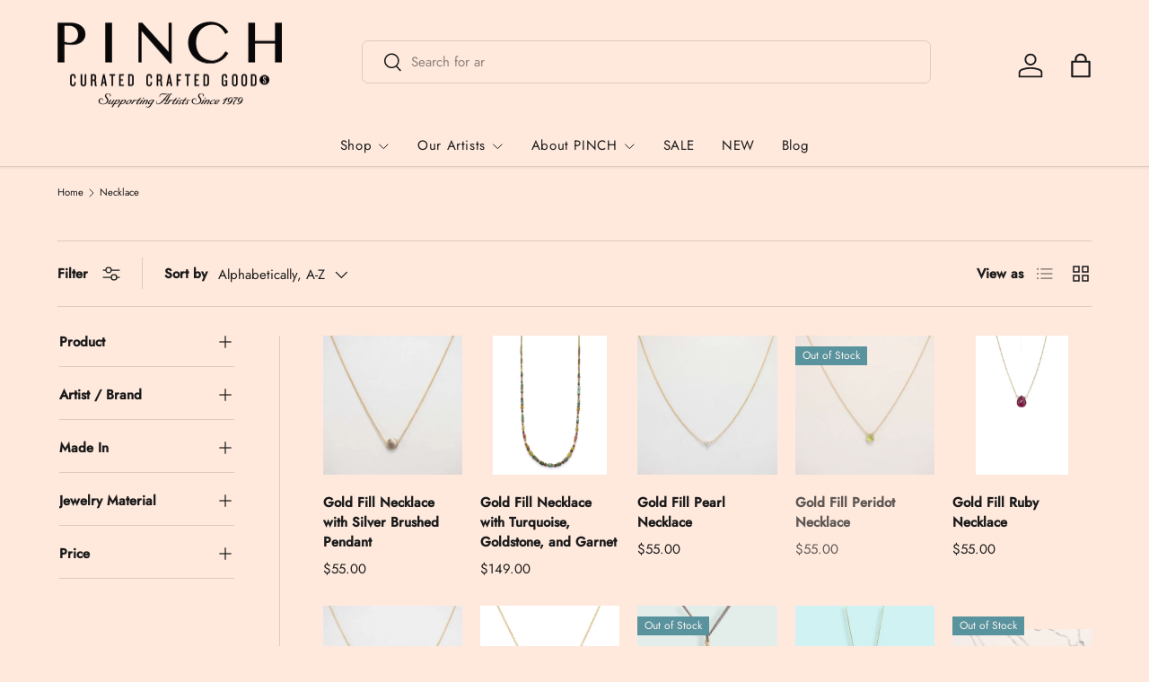

--- FILE ---
content_type: text/html; charset=utf-8
request_url: https://www.pinchgoods.com/collections/types?page=3&q=Necklace
body_size: 32637
content:
<!doctype html>
<html class="no-js" lang="en" dir="ltr">
<head><meta charset="utf-8">
<meta name="viewport" content="width=device-width,initial-scale=1">
<title>Necklace &ndash; Page 3 &ndash; PINCH</title><link rel="canonical" href="https://www.pinchgoods.com/collections/types?page=3&q=necklace"><link rel="icon" href="//www.pinchgoods.com/cdn/shop/files/Screen_Shot_2022-11-09_at_3.53.34_PM.png?crop=center&height=48&v=1668030834&width=48" type="image/png">
  <link rel="apple-touch-icon" href="//www.pinchgoods.com/cdn/shop/files/Screen_Shot_2022-11-09_at_3.53.34_PM.png?crop=center&height=180&v=1668030834&width=180"><meta property="og:site_name" content="PINCH">
<meta property="og:url" content="https://www.pinchgoods.com/collections/types?page=3&q=necklace">
<meta property="og:title" content="Necklace">
<meta property="og:type" content="product.group">
<meta property="og:description" content="Shop small and local at our beautiful gift shop and artisan gallery in Northampton, MA. Handmade pottery, artisan jewelry, and home goods with new artisan-made ceramics, jewelry, art, home decor, and handbags arriving  everyday. Buy handmade jewelry online. Unique gifts. Find new work from  local makers. 
"><meta property="og:image" content="http://www.pinchgoods.com/cdn/shop/files/0368_Pinch-5-24-23_4b2d6fc2-e8b6-47d7-9662-56cbc64796ea.jpg?crop=center&height=1200&v=1732383273&width=1200">
  <meta property="og:image:secure_url" content="https://www.pinchgoods.com/cdn/shop/files/0368_Pinch-5-24-23_4b2d6fc2-e8b6-47d7-9662-56cbc64796ea.jpg?crop=center&height=1200&v=1732383273&width=1200">
  <meta property="og:image:width" content="1200">
  <meta property="og:image:height" content="1200"><meta name="twitter:card" content="summary_large_image">
<meta name="twitter:title" content="Necklace">
<meta name="twitter:description" content="Shop small and local at our beautiful gift shop and artisan gallery in Northampton, MA. Handmade pottery, artisan jewelry, and home goods with new artisan-made ceramics, jewelry, art, home decor, and handbags arriving  everyday. Buy handmade jewelry online. Unique gifts. Find new work from  local makers. 
">
<link rel="preload" href="//www.pinchgoods.com/cdn/shop/t/30/assets/main.css?v=167297049567451841501758912630" as="style"><style data-shopify>
@font-face {
  font-family: Jost;
  font-weight: 400;
  font-style: normal;
  font-display: swap;
  src: url("//www.pinchgoods.com/cdn/fonts/jost/jost_n4.d47a1b6347ce4a4c9f437608011273009d91f2b7.woff2") format("woff2"),
       url("//www.pinchgoods.com/cdn/fonts/jost/jost_n4.791c46290e672b3f85c3d1c651ef2efa3819eadd.woff") format("woff");
}
@font-face {
  font-family: Jost;
  font-weight: 500;
  font-style: normal;
  font-display: swap;
  src: url("//www.pinchgoods.com/cdn/fonts/jost/jost_n5.7c8497861ffd15f4e1284cd221f14658b0e95d61.woff2") format("woff2"),
       url("//www.pinchgoods.com/cdn/fonts/jost/jost_n5.fb6a06896db583cc2df5ba1b30d9c04383119dd9.woff") format("woff");
}
@font-face {
  font-family: Jost;
  font-weight: 400;
  font-style: italic;
  font-display: swap;
  src: url("//www.pinchgoods.com/cdn/fonts/jost/jost_i4.b690098389649750ada222b9763d55796c5283a5.woff2") format("woff2"),
       url("//www.pinchgoods.com/cdn/fonts/jost/jost_i4.fd766415a47e50b9e391ae7ec04e2ae25e7e28b0.woff") format("woff");
}
@font-face {
  font-family: Jost;
  font-weight: 500;
  font-style: italic;
  font-display: swap;
  src: url("//www.pinchgoods.com/cdn/fonts/jost/jost_i5.a6c7dbde35f2b89f8461eacda9350127566e5d51.woff2") format("woff2"),
       url("//www.pinchgoods.com/cdn/fonts/jost/jost_i5.2b58baee736487eede6bcdb523ca85eea2418357.woff") format("woff");
}
@font-face {
  font-family: Jost;
  font-weight: 400;
  font-style: normal;
  font-display: swap;
  src: url("//www.pinchgoods.com/cdn/fonts/jost/jost_n4.d47a1b6347ce4a4c9f437608011273009d91f2b7.woff2") format("woff2"),
       url("//www.pinchgoods.com/cdn/fonts/jost/jost_n4.791c46290e672b3f85c3d1c651ef2efa3819eadd.woff") format("woff");
}
@font-face {
  font-family: Jost;
  font-weight: 400;
  font-style: normal;
  font-display: swap;
  src: url("//www.pinchgoods.com/cdn/fonts/jost/jost_n4.d47a1b6347ce4a4c9f437608011273009d91f2b7.woff2") format("woff2"),
       url("//www.pinchgoods.com/cdn/fonts/jost/jost_n4.791c46290e672b3f85c3d1c651ef2efa3819eadd.woff") format("woff");
}
:root {
      --bg-color: 255 233 221 / 1.0;
      --bg-color-og: 255 233 221 / 1.0;
      --heading-color: 27 27 27;
      --text-color: 27 27 27;
      --text-color-og: 27 27 27;
      --scrollbar-color: 27 27 27;
      --link-color: 19 111 131;
      --link-color-og: 19 111 131;
      --star-color: 247 195 70;
      --sale-price-color: 207 63 51;--swatch-border-color-default: 209 192 182;
        --swatch-border-color-active: 141 130 124;
        --swatch-card-size: 24px;
        --swatch-variant-picker-size: 64px;--color-scheme-1-bg: 255 217 190 / 1.0;
      --color-scheme-1-grad: ;
      --color-scheme-1-heading: 27 27 27;
      --color-scheme-1-text: 27 27 27;
      --color-scheme-1-btn-bg: 27 27 27;
      --color-scheme-1-btn-text: 246 247 247;
      --color-scheme-1-btn-bg-hover: 68 68 68;--color-scheme-2-bg: 228 180 148 / 1.0;
      --color-scheme-2-grad: ;
      --color-scheme-2-heading: 27 27 27;
      --color-scheme-2-text: 27 27 27;
      --color-scheme-2-btn-bg: 27 27 27;
      --color-scheme-2-btn-text: 246 247 247;
      --color-scheme-2-btn-bg-hover: 68 68 68;--color-scheme-3-bg: 19 111 131 / 1.0;
      --color-scheme-3-grad: ;
      --color-scheme-3-heading: 246 247 247;
      --color-scheme-3-text: 246 247 247;
      --color-scheme-3-btn-bg: 27 27 27;
      --color-scheme-3-btn-text: 255 255 255;
      --color-scheme-3-btn-bg-hover: 69 69 69;

      --drawer-bg-color: 211 212 212 / 1.0;
      --drawer-text-color: 27 27 27;

      --panel-bg-color: 255 233 221 / 1.0;
      --panel-heading-color: 27 27 27;
      --panel-text-color: 27 27 27;

      --in-stock-text-color: 44 126 63;
      --low-stock-text-color: 205 91 3;
      --very-low-stock-text-color: 205 91 3;
      --no-stock-text-color: 27 27 27;
      --no-stock-backordered-text-color: 207 63 51;

      --error-bg-color: 252 237 238;
      --error-text-color: 180 12 28;
      --success-bg-color: 255 233 221;
      --success-text-color: 27 27 27;
      --info-bg-color: 211 212 212;
      --info-text-color: 26 102 210;

      --heading-font-family: Jost, sans-serif;
      --heading-font-style: normal;
      --heading-font-weight: 400;
      --heading-scale-start: 4;
      --heading-letter-spacing: 0.1em;

      --navigation-font-family: Jost, sans-serif;
      --navigation-font-style: normal;
      --navigation-font-weight: 400;
      --navigation-letter-spacing: 0.04em;
      --heading-text-transform: uppercase;
--subheading-text-transform: none;
      --body-font-family: Jost, sans-serif;
      --body-font-style: normal;
      --body-font-weight: 400;
      --body-font-size: 15;
      --body-font-size-px: 15px;
      --body-letter-spacing: 0.0em;

      --section-gap: 32;
      --heading-gap: calc(8 * var(--space-unit));--heading-gap: calc(6 * var(--space-unit));--grid-column-gap: 20px;
      --product-card-gap: 20px;--btn-bg-color: 27 27 27;
      --btn-bg-hover-color: 68 68 68;
      --btn-text-color: 246 247 247;
      --btn-bg-color-og: 27 27 27;
      --btn-text-color-og: 246 247 247;
      --btn-alt-bg-color: 246 247 247;
      --btn-alt-bg-alpha: 1.0;
      --btn-alt-text-color: 27 27 27;
      --btn-border-width: 1px;
      --btn-padding-y: 12px;
      --btn-text-size: 0.80em;

      
      --btn-border-radius: 7px;
      

      --btn-lg-border-radius: 50%;
      --btn-icon-border-radius: 50%;
      --input-with-btn-inner-radius: var(--btn-border-radius);
      --btn-text-transform: uppercase;

      --input-bg-color: 255 233 221 / 1.0;
      --input-text-color: 27 27 27;
      --input-border-width: 1px;
      --input-border-radius: 6px;
      --textarea-border-radius: 6px;
      --input-border-radius: 7px;
      --input-bg-color-diff-3: #ffdfce;
      --input-bg-color-diff-6: #ffd5be;

      --modal-border-radius: 6px;
      --modal-overlay-color: 0 0 0;
      --modal-overlay-opacity: 0.4;
      --drawer-border-radius: 6px;
      --overlay-border-radius: 4px;--sold-out-label-bg-color: 19 111 131;
      --sold-out-label-text-color: 246 247 247;--preorder-label-bg-color: 0 126 18;
      --preorder-label-text-color: 246 247 247;

      --page-width: 3000px;
      --gutter-sm: 20px;
      --gutter-md: 48px;
      --gutter-lg: 64px;

      --payment-terms-bg-color: #ffe9dd;

      --coll-card-bg-color: #ffe9dd;
      --coll-card-border-color: rgba(0,0,0,0);

      --card-bg-color: 246 247 247;
      --card-text-color: 27 27 27;
      --card-border-color: #bcb9b9;
        
          --aos-animate-duration: 0.7s;
        

        
          --aos-min-width: 0;
        
      

      --reading-width: 48em;
        --cart-savings-color: 207 63 51
      
    }@media (max-width: 769px) {
      :root {
        --reading-width: 36em;
      }
    }
  </style><link rel="stylesheet" href="//www.pinchgoods.com/cdn/shop/t/30/assets/main.css?v=167297049567451841501758912630">
  <script src="//www.pinchgoods.com/cdn/shop/t/30/assets/main.js?v=111714404738605116871758912630" defer="defer"></script><link rel="preload" href="//www.pinchgoods.com/cdn/fonts/jost/jost_n4.d47a1b6347ce4a4c9f437608011273009d91f2b7.woff2" as="font" type="font/woff2" crossorigin fetchpriority="high"><link rel="preload" href="//www.pinchgoods.com/cdn/fonts/jost/jost_n4.d47a1b6347ce4a4c9f437608011273009d91f2b7.woff2" as="font" type="font/woff2" crossorigin fetchpriority="high"><script>window.performance && window.performance.mark && window.performance.mark('shopify.content_for_header.start');</script><meta name="google-site-verification" content="LPggJFByu81ybtq4nurk8dZW_m-P0FIy15EO-VU352c">
<meta name="facebook-domain-verification" content="iyu3208llb1fqtb4yvd2wl1ns5xx5e">
<meta id="shopify-digital-wallet" name="shopify-digital-wallet" content="/13876383/digital_wallets/dialog">
<meta name="shopify-checkout-api-token" content="05bd148f51399b061a98f087a9c93928">
<meta id="in-context-paypal-metadata" data-shop-id="13876383" data-venmo-supported="false" data-environment="production" data-locale="en_US" data-paypal-v4="true" data-currency="USD">
<link rel="alternate" hreflang="x-default" href="https://www.pinchgoods.com/collections/types?page=3&amp;q=Necklace">
<link rel="alternate" hreflang="en" href="https://www.pinchgoods.com/collections/types?page=3&amp;q=Necklace">
<link rel="alternate" hreflang="es" href="https://www.pinchgoods.com/es/collections/types?page=3&amp;q=Necklace">
<script async="async" src="/checkouts/internal/preloads.js?locale=en-US"></script>
<link rel="preconnect" href="https://shop.app" crossorigin="anonymous">
<script async="async" src="https://shop.app/checkouts/internal/preloads.js?locale=en-US&shop_id=13876383" crossorigin="anonymous"></script>
<script id="apple-pay-shop-capabilities" type="application/json">{"shopId":13876383,"countryCode":"US","currencyCode":"USD","merchantCapabilities":["supports3DS"],"merchantId":"gid:\/\/shopify\/Shop\/13876383","merchantName":"PINCH","requiredBillingContactFields":["postalAddress","email"],"requiredShippingContactFields":["postalAddress","email"],"shippingType":"shipping","supportedNetworks":["visa","masterCard","discover","elo","jcb"],"total":{"type":"pending","label":"PINCH","amount":"1.00"},"shopifyPaymentsEnabled":true,"supportsSubscriptions":true}</script>
<script id="shopify-features" type="application/json">{"accessToken":"05bd148f51399b061a98f087a9c93928","betas":["rich-media-storefront-analytics"],"domain":"www.pinchgoods.com","predictiveSearch":true,"shopId":13876383,"locale":"en"}</script>
<script>var Shopify = Shopify || {};
Shopify.shop = "pinchgoods.myshopify.com";
Shopify.locale = "en";
Shopify.currency = {"active":"USD","rate":"1.0"};
Shopify.country = "US";
Shopify.theme = {"name":"Updated Copy  Canopy 6.3.2 092625","id":153006637301,"schema_name":"Canopy","schema_version":"7.0.0","theme_store_id":732,"role":"main"};
Shopify.theme.handle = "null";
Shopify.theme.style = {"id":null,"handle":null};
Shopify.cdnHost = "www.pinchgoods.com/cdn";
Shopify.routes = Shopify.routes || {};
Shopify.routes.root = "/";</script>
<script type="module">!function(o){(o.Shopify=o.Shopify||{}).modules=!0}(window);</script>
<script>!function(o){function n(){var o=[];function n(){o.push(Array.prototype.slice.apply(arguments))}return n.q=o,n}var t=o.Shopify=o.Shopify||{};t.loadFeatures=n(),t.autoloadFeatures=n()}(window);</script>
<script>
  window.ShopifyPay = window.ShopifyPay || {};
  window.ShopifyPay.apiHost = "shop.app\/pay";
  window.ShopifyPay.redirectState = null;
</script>
<script id="shop-js-analytics" type="application/json">{"pageType":"collection"}</script>
<script defer="defer" async type="module" src="//www.pinchgoods.com/cdn/shopifycloud/shop-js/modules/v2/client.init-shop-cart-sync_BN7fPSNr.en.esm.js"></script>
<script defer="defer" async type="module" src="//www.pinchgoods.com/cdn/shopifycloud/shop-js/modules/v2/chunk.common_Cbph3Kss.esm.js"></script>
<script defer="defer" async type="module" src="//www.pinchgoods.com/cdn/shopifycloud/shop-js/modules/v2/chunk.modal_DKumMAJ1.esm.js"></script>
<script type="module">
  await import("//www.pinchgoods.com/cdn/shopifycloud/shop-js/modules/v2/client.init-shop-cart-sync_BN7fPSNr.en.esm.js");
await import("//www.pinchgoods.com/cdn/shopifycloud/shop-js/modules/v2/chunk.common_Cbph3Kss.esm.js");
await import("//www.pinchgoods.com/cdn/shopifycloud/shop-js/modules/v2/chunk.modal_DKumMAJ1.esm.js");

  window.Shopify.SignInWithShop?.initShopCartSync?.({"fedCMEnabled":true,"windoidEnabled":true});

</script>
<script>
  window.Shopify = window.Shopify || {};
  if (!window.Shopify.featureAssets) window.Shopify.featureAssets = {};
  window.Shopify.featureAssets['shop-js'] = {"shop-cart-sync":["modules/v2/client.shop-cart-sync_CJVUk8Jm.en.esm.js","modules/v2/chunk.common_Cbph3Kss.esm.js","modules/v2/chunk.modal_DKumMAJ1.esm.js"],"init-fed-cm":["modules/v2/client.init-fed-cm_7Fvt41F4.en.esm.js","modules/v2/chunk.common_Cbph3Kss.esm.js","modules/v2/chunk.modal_DKumMAJ1.esm.js"],"init-shop-email-lookup-coordinator":["modules/v2/client.init-shop-email-lookup-coordinator_Cc088_bR.en.esm.js","modules/v2/chunk.common_Cbph3Kss.esm.js","modules/v2/chunk.modal_DKumMAJ1.esm.js"],"init-windoid":["modules/v2/client.init-windoid_hPopwJRj.en.esm.js","modules/v2/chunk.common_Cbph3Kss.esm.js","modules/v2/chunk.modal_DKumMAJ1.esm.js"],"shop-button":["modules/v2/client.shop-button_B0jaPSNF.en.esm.js","modules/v2/chunk.common_Cbph3Kss.esm.js","modules/v2/chunk.modal_DKumMAJ1.esm.js"],"shop-cash-offers":["modules/v2/client.shop-cash-offers_DPIskqss.en.esm.js","modules/v2/chunk.common_Cbph3Kss.esm.js","modules/v2/chunk.modal_DKumMAJ1.esm.js"],"shop-toast-manager":["modules/v2/client.shop-toast-manager_CK7RT69O.en.esm.js","modules/v2/chunk.common_Cbph3Kss.esm.js","modules/v2/chunk.modal_DKumMAJ1.esm.js"],"init-shop-cart-sync":["modules/v2/client.init-shop-cart-sync_BN7fPSNr.en.esm.js","modules/v2/chunk.common_Cbph3Kss.esm.js","modules/v2/chunk.modal_DKumMAJ1.esm.js"],"init-customer-accounts-sign-up":["modules/v2/client.init-customer-accounts-sign-up_CfPf4CXf.en.esm.js","modules/v2/client.shop-login-button_DeIztwXF.en.esm.js","modules/v2/chunk.common_Cbph3Kss.esm.js","modules/v2/chunk.modal_DKumMAJ1.esm.js"],"pay-button":["modules/v2/client.pay-button_CgIwFSYN.en.esm.js","modules/v2/chunk.common_Cbph3Kss.esm.js","modules/v2/chunk.modal_DKumMAJ1.esm.js"],"init-customer-accounts":["modules/v2/client.init-customer-accounts_DQ3x16JI.en.esm.js","modules/v2/client.shop-login-button_DeIztwXF.en.esm.js","modules/v2/chunk.common_Cbph3Kss.esm.js","modules/v2/chunk.modal_DKumMAJ1.esm.js"],"avatar":["modules/v2/client.avatar_BTnouDA3.en.esm.js"],"init-shop-for-new-customer-accounts":["modules/v2/client.init-shop-for-new-customer-accounts_CsZy_esa.en.esm.js","modules/v2/client.shop-login-button_DeIztwXF.en.esm.js","modules/v2/chunk.common_Cbph3Kss.esm.js","modules/v2/chunk.modal_DKumMAJ1.esm.js"],"shop-follow-button":["modules/v2/client.shop-follow-button_BRMJjgGd.en.esm.js","modules/v2/chunk.common_Cbph3Kss.esm.js","modules/v2/chunk.modal_DKumMAJ1.esm.js"],"checkout-modal":["modules/v2/client.checkout-modal_B9Drz_yf.en.esm.js","modules/v2/chunk.common_Cbph3Kss.esm.js","modules/v2/chunk.modal_DKumMAJ1.esm.js"],"shop-login-button":["modules/v2/client.shop-login-button_DeIztwXF.en.esm.js","modules/v2/chunk.common_Cbph3Kss.esm.js","modules/v2/chunk.modal_DKumMAJ1.esm.js"],"lead-capture":["modules/v2/client.lead-capture_DXYzFM3R.en.esm.js","modules/v2/chunk.common_Cbph3Kss.esm.js","modules/v2/chunk.modal_DKumMAJ1.esm.js"],"shop-login":["modules/v2/client.shop-login_CA5pJqmO.en.esm.js","modules/v2/chunk.common_Cbph3Kss.esm.js","modules/v2/chunk.modal_DKumMAJ1.esm.js"],"payment-terms":["modules/v2/client.payment-terms_BxzfvcZJ.en.esm.js","modules/v2/chunk.common_Cbph3Kss.esm.js","modules/v2/chunk.modal_DKumMAJ1.esm.js"]};
</script>
<script>(function() {
  var isLoaded = false;
  function asyncLoad() {
    if (isLoaded) return;
    isLoaded = true;
    var urls = ["https:\/\/chimpstatic.com\/mcjs-connected\/js\/users\/34c2d90b1f63cbb438c72187e\/30712a0dc8915d4aa41452fc0.js?shop=pinchgoods.myshopify.com","https:\/\/cdn.hextom.com\/js\/quickannouncementbar.js?shop=pinchgoods.myshopify.com","\/\/cdn.shopify.com\/proxy\/79c0ee1e9d9d581770f51fc8c66145ac82f366b58439f8799e13d0a1a862b5d7\/shopify-script-tags.s3.eu-west-1.amazonaws.com\/smartseo\/instantpage.js?shop=pinchgoods.myshopify.com\u0026sp-cache-control=cHVibGljLCBtYXgtYWdlPTkwMA"];
    for (var i = 0; i < urls.length; i++) {
      var s = document.createElement('script');
      s.type = 'text/javascript';
      s.async = true;
      s.src = urls[i];
      var x = document.getElementsByTagName('script')[0];
      x.parentNode.insertBefore(s, x);
    }
  };
  if(window.attachEvent) {
    window.attachEvent('onload', asyncLoad);
  } else {
    window.addEventListener('load', asyncLoad, false);
  }
})();</script>
<script id="__st">var __st={"a":13876383,"offset":-18000,"reqid":"01a7d310-47ad-4a3b-84cd-469750dc71ad-1769810150","pageurl":"www.pinchgoods.com\/collections\/types?page=3\u0026q=Necklace","u":"2fd10d61d493","p":"types"};</script>
<script>window.ShopifyPaypalV4VisibilityTracking = true;</script>
<script id="captcha-bootstrap">!function(){'use strict';const t='contact',e='account',n='new_comment',o=[[t,t],['blogs',n],['comments',n],[t,'customer']],c=[[e,'customer_login'],[e,'guest_login'],[e,'recover_customer_password'],[e,'create_customer']],r=t=>t.map((([t,e])=>`form[action*='/${t}']:not([data-nocaptcha='true']) input[name='form_type'][value='${e}']`)).join(','),a=t=>()=>t?[...document.querySelectorAll(t)].map((t=>t.form)):[];function s(){const t=[...o],e=r(t);return a(e)}const i='password',u='form_key',d=['recaptcha-v3-token','g-recaptcha-response','h-captcha-response',i],f=()=>{try{return window.sessionStorage}catch{return}},m='__shopify_v',_=t=>t.elements[u];function p(t,e,n=!1){try{const o=window.sessionStorage,c=JSON.parse(o.getItem(e)),{data:r}=function(t){const{data:e,action:n}=t;return t[m]||n?{data:e,action:n}:{data:t,action:n}}(c);for(const[e,n]of Object.entries(r))t.elements[e]&&(t.elements[e].value=n);n&&o.removeItem(e)}catch(o){console.error('form repopulation failed',{error:o})}}const l='form_type',E='cptcha';function T(t){t.dataset[E]=!0}const w=window,h=w.document,L='Shopify',v='ce_forms',y='captcha';let A=!1;((t,e)=>{const n=(g='f06e6c50-85a8-45c8-87d0-21a2b65856fe',I='https://cdn.shopify.com/shopifycloud/storefront-forms-hcaptcha/ce_storefront_forms_captcha_hcaptcha.v1.5.2.iife.js',D={infoText:'Protected by hCaptcha',privacyText:'Privacy',termsText:'Terms'},(t,e,n)=>{const o=w[L][v],c=o.bindForm;if(c)return c(t,g,e,D).then(n);var r;o.q.push([[t,g,e,D],n]),r=I,A||(h.body.append(Object.assign(h.createElement('script'),{id:'captcha-provider',async:!0,src:r})),A=!0)});var g,I,D;w[L]=w[L]||{},w[L][v]=w[L][v]||{},w[L][v].q=[],w[L][y]=w[L][y]||{},w[L][y].protect=function(t,e){n(t,void 0,e),T(t)},Object.freeze(w[L][y]),function(t,e,n,w,h,L){const[v,y,A,g]=function(t,e,n){const i=e?o:[],u=t?c:[],d=[...i,...u],f=r(d),m=r(i),_=r(d.filter((([t,e])=>n.includes(e))));return[a(f),a(m),a(_),s()]}(w,h,L),I=t=>{const e=t.target;return e instanceof HTMLFormElement?e:e&&e.form},D=t=>v().includes(t);t.addEventListener('submit',(t=>{const e=I(t);if(!e)return;const n=D(e)&&!e.dataset.hcaptchaBound&&!e.dataset.recaptchaBound,o=_(e),c=g().includes(e)&&(!o||!o.value);(n||c)&&t.preventDefault(),c&&!n&&(function(t){try{if(!f())return;!function(t){const e=f();if(!e)return;const n=_(t);if(!n)return;const o=n.value;o&&e.removeItem(o)}(t);const e=Array.from(Array(32),(()=>Math.random().toString(36)[2])).join('');!function(t,e){_(t)||t.append(Object.assign(document.createElement('input'),{type:'hidden',name:u})),t.elements[u].value=e}(t,e),function(t,e){const n=f();if(!n)return;const o=[...t.querySelectorAll(`input[type='${i}']`)].map((({name:t})=>t)),c=[...d,...o],r={};for(const[a,s]of new FormData(t).entries())c.includes(a)||(r[a]=s);n.setItem(e,JSON.stringify({[m]:1,action:t.action,data:r}))}(t,e)}catch(e){console.error('failed to persist form',e)}}(e),e.submit())}));const S=(t,e)=>{t&&!t.dataset[E]&&(n(t,e.some((e=>e===t))),T(t))};for(const o of['focusin','change'])t.addEventListener(o,(t=>{const e=I(t);D(e)&&S(e,y())}));const B=e.get('form_key'),M=e.get(l),P=B&&M;t.addEventListener('DOMContentLoaded',(()=>{const t=y();if(P)for(const e of t)e.elements[l].value===M&&p(e,B);[...new Set([...A(),...v().filter((t=>'true'===t.dataset.shopifyCaptcha))])].forEach((e=>S(e,t)))}))}(h,new URLSearchParams(w.location.search),n,t,e,['guest_login'])})(!0,!0)}();</script>
<script integrity="sha256-4kQ18oKyAcykRKYeNunJcIwy7WH5gtpwJnB7kiuLZ1E=" data-source-attribution="shopify.loadfeatures" defer="defer" src="//www.pinchgoods.com/cdn/shopifycloud/storefront/assets/storefront/load_feature-a0a9edcb.js" crossorigin="anonymous"></script>
<script crossorigin="anonymous" defer="defer" src="//www.pinchgoods.com/cdn/shopifycloud/storefront/assets/shopify_pay/storefront-65b4c6d7.js?v=20250812"></script>
<script data-source-attribution="shopify.dynamic_checkout.dynamic.init">var Shopify=Shopify||{};Shopify.PaymentButton=Shopify.PaymentButton||{isStorefrontPortableWallets:!0,init:function(){window.Shopify.PaymentButton.init=function(){};var t=document.createElement("script");t.src="https://www.pinchgoods.com/cdn/shopifycloud/portable-wallets/latest/portable-wallets.en.js",t.type="module",document.head.appendChild(t)}};
</script>
<script data-source-attribution="shopify.dynamic_checkout.buyer_consent">
  function portableWalletsHideBuyerConsent(e){var t=document.getElementById("shopify-buyer-consent"),n=document.getElementById("shopify-subscription-policy-button");t&&n&&(t.classList.add("hidden"),t.setAttribute("aria-hidden","true"),n.removeEventListener("click",e))}function portableWalletsShowBuyerConsent(e){var t=document.getElementById("shopify-buyer-consent"),n=document.getElementById("shopify-subscription-policy-button");t&&n&&(t.classList.remove("hidden"),t.removeAttribute("aria-hidden"),n.addEventListener("click",e))}window.Shopify?.PaymentButton&&(window.Shopify.PaymentButton.hideBuyerConsent=portableWalletsHideBuyerConsent,window.Shopify.PaymentButton.showBuyerConsent=portableWalletsShowBuyerConsent);
</script>
<script data-source-attribution="shopify.dynamic_checkout.cart.bootstrap">document.addEventListener("DOMContentLoaded",(function(){function t(){return document.querySelector("shopify-accelerated-checkout-cart, shopify-accelerated-checkout")}if(t())Shopify.PaymentButton.init();else{new MutationObserver((function(e,n){t()&&(Shopify.PaymentButton.init(),n.disconnect())})).observe(document.body,{childList:!0,subtree:!0})}}));
</script>
<link id="shopify-accelerated-checkout-styles" rel="stylesheet" media="screen" href="https://www.pinchgoods.com/cdn/shopifycloud/portable-wallets/latest/accelerated-checkout-backwards-compat.css" crossorigin="anonymous">
<style id="shopify-accelerated-checkout-cart">
        #shopify-buyer-consent {
  margin-top: 1em;
  display: inline-block;
  width: 100%;
}

#shopify-buyer-consent.hidden {
  display: none;
}

#shopify-subscription-policy-button {
  background: none;
  border: none;
  padding: 0;
  text-decoration: underline;
  font-size: inherit;
  cursor: pointer;
}

#shopify-subscription-policy-button::before {
  box-shadow: none;
}

      </style>
<script id="sections-script" data-sections="header,footer" defer="defer" src="//www.pinchgoods.com/cdn/shop/t/30/compiled_assets/scripts.js?v=12614"></script>
<script>window.performance && window.performance.mark && window.performance.mark('shopify.content_for_header.end');</script>

    <script src="//www.pinchgoods.com/cdn/shop/t/30/assets/animate-on-scroll.js?v=15249566486942820451758912630" defer="defer"></script>
    <link rel="stylesheet" href="//www.pinchgoods.com/cdn/shop/t/30/assets/animate-on-scroll.css?v=62865576715456057531758912630">
  

  <script>document.documentElement.className = document.documentElement.className.replace('no-js', 'js');</script><!-- CC Custom Head Start --><!-- CC Custom Head End --><!-- BEGIN app block: shopify://apps/smart-seo/blocks/smartseo/7b0a6064-ca2e-4392-9a1d-8c43c942357b --><meta name="smart-seo-integrated" content="true" /><!-- metatagsSavedToSEOFields: true --><!-- BEGIN app snippet: smartseo.custom.schemas.jsonld --><!-- END app snippet --><!-- BEGIN app snippet: smartseo.no.index -->





<!-- END app snippet --><!-- END app block --><script src="https://cdn.shopify.com/extensions/019bc2d0-0f91-74d4-a43b-076b6407206d/quick-announcement-bar-prod-97/assets/quickannouncementbar.js" type="text/javascript" defer="defer"></script>
<link href="https://monorail-edge.shopifysvc.com" rel="dns-prefetch">
<script>(function(){if ("sendBeacon" in navigator && "performance" in window) {try {var session_token_from_headers = performance.getEntriesByType('navigation')[0].serverTiming.find(x => x.name == '_s').description;} catch {var session_token_from_headers = undefined;}var session_cookie_matches = document.cookie.match(/_shopify_s=([^;]*)/);var session_token_from_cookie = session_cookie_matches && session_cookie_matches.length === 2 ? session_cookie_matches[1] : "";var session_token = session_token_from_headers || session_token_from_cookie || "";function handle_abandonment_event(e) {var entries = performance.getEntries().filter(function(entry) {return /monorail-edge.shopifysvc.com/.test(entry.name);});if (!window.abandonment_tracked && entries.length === 0) {window.abandonment_tracked = true;var currentMs = Date.now();var navigation_start = performance.timing.navigationStart;var payload = {shop_id: 13876383,url: window.location.href,navigation_start,duration: currentMs - navigation_start,session_token,page_type: "collection"};window.navigator.sendBeacon("https://monorail-edge.shopifysvc.com/v1/produce", JSON.stringify({schema_id: "online_store_buyer_site_abandonment/1.1",payload: payload,metadata: {event_created_at_ms: currentMs,event_sent_at_ms: currentMs}}));}}window.addEventListener('pagehide', handle_abandonment_event);}}());</script>
<script id="web-pixels-manager-setup">(function e(e,d,r,n,o){if(void 0===o&&(o={}),!Boolean(null===(a=null===(i=window.Shopify)||void 0===i?void 0:i.analytics)||void 0===a?void 0:a.replayQueue)){var i,a;window.Shopify=window.Shopify||{};var t=window.Shopify;t.analytics=t.analytics||{};var s=t.analytics;s.replayQueue=[],s.publish=function(e,d,r){return s.replayQueue.push([e,d,r]),!0};try{self.performance.mark("wpm:start")}catch(e){}var l=function(){var e={modern:/Edge?\/(1{2}[4-9]|1[2-9]\d|[2-9]\d{2}|\d{4,})\.\d+(\.\d+|)|Firefox\/(1{2}[4-9]|1[2-9]\d|[2-9]\d{2}|\d{4,})\.\d+(\.\d+|)|Chrom(ium|e)\/(9{2}|\d{3,})\.\d+(\.\d+|)|(Maci|X1{2}).+ Version\/(15\.\d+|(1[6-9]|[2-9]\d|\d{3,})\.\d+)([,.]\d+|)( \(\w+\)|)( Mobile\/\w+|) Safari\/|Chrome.+OPR\/(9{2}|\d{3,})\.\d+\.\d+|(CPU[ +]OS|iPhone[ +]OS|CPU[ +]iPhone|CPU IPhone OS|CPU iPad OS)[ +]+(15[._]\d+|(1[6-9]|[2-9]\d|\d{3,})[._]\d+)([._]\d+|)|Android:?[ /-](13[3-9]|1[4-9]\d|[2-9]\d{2}|\d{4,})(\.\d+|)(\.\d+|)|Android.+Firefox\/(13[5-9]|1[4-9]\d|[2-9]\d{2}|\d{4,})\.\d+(\.\d+|)|Android.+Chrom(ium|e)\/(13[3-9]|1[4-9]\d|[2-9]\d{2}|\d{4,})\.\d+(\.\d+|)|SamsungBrowser\/([2-9]\d|\d{3,})\.\d+/,legacy:/Edge?\/(1[6-9]|[2-9]\d|\d{3,})\.\d+(\.\d+|)|Firefox\/(5[4-9]|[6-9]\d|\d{3,})\.\d+(\.\d+|)|Chrom(ium|e)\/(5[1-9]|[6-9]\d|\d{3,})\.\d+(\.\d+|)([\d.]+$|.*Safari\/(?![\d.]+ Edge\/[\d.]+$))|(Maci|X1{2}).+ Version\/(10\.\d+|(1[1-9]|[2-9]\d|\d{3,})\.\d+)([,.]\d+|)( \(\w+\)|)( Mobile\/\w+|) Safari\/|Chrome.+OPR\/(3[89]|[4-9]\d|\d{3,})\.\d+\.\d+|(CPU[ +]OS|iPhone[ +]OS|CPU[ +]iPhone|CPU IPhone OS|CPU iPad OS)[ +]+(10[._]\d+|(1[1-9]|[2-9]\d|\d{3,})[._]\d+)([._]\d+|)|Android:?[ /-](13[3-9]|1[4-9]\d|[2-9]\d{2}|\d{4,})(\.\d+|)(\.\d+|)|Mobile Safari.+OPR\/([89]\d|\d{3,})\.\d+\.\d+|Android.+Firefox\/(13[5-9]|1[4-9]\d|[2-9]\d{2}|\d{4,})\.\d+(\.\d+|)|Android.+Chrom(ium|e)\/(13[3-9]|1[4-9]\d|[2-9]\d{2}|\d{4,})\.\d+(\.\d+|)|Android.+(UC? ?Browser|UCWEB|U3)[ /]?(15\.([5-9]|\d{2,})|(1[6-9]|[2-9]\d|\d{3,})\.\d+)\.\d+|SamsungBrowser\/(5\.\d+|([6-9]|\d{2,})\.\d+)|Android.+MQ{2}Browser\/(14(\.(9|\d{2,})|)|(1[5-9]|[2-9]\d|\d{3,})(\.\d+|))(\.\d+|)|K[Aa][Ii]OS\/(3\.\d+|([4-9]|\d{2,})\.\d+)(\.\d+|)/},d=e.modern,r=e.legacy,n=navigator.userAgent;return n.match(d)?"modern":n.match(r)?"legacy":"unknown"}(),u="modern"===l?"modern":"legacy",c=(null!=n?n:{modern:"",legacy:""})[u],f=function(e){return[e.baseUrl,"/wpm","/b",e.hashVersion,"modern"===e.buildTarget?"m":"l",".js"].join("")}({baseUrl:d,hashVersion:r,buildTarget:u}),m=function(e){var d=e.version,r=e.bundleTarget,n=e.surface,o=e.pageUrl,i=e.monorailEndpoint;return{emit:function(e){var a=e.status,t=e.errorMsg,s=(new Date).getTime(),l=JSON.stringify({metadata:{event_sent_at_ms:s},events:[{schema_id:"web_pixels_manager_load/3.1",payload:{version:d,bundle_target:r,page_url:o,status:a,surface:n,error_msg:t},metadata:{event_created_at_ms:s}}]});if(!i)return console&&console.warn&&console.warn("[Web Pixels Manager] No Monorail endpoint provided, skipping logging."),!1;try{return self.navigator.sendBeacon.bind(self.navigator)(i,l)}catch(e){}var u=new XMLHttpRequest;try{return u.open("POST",i,!0),u.setRequestHeader("Content-Type","text/plain"),u.send(l),!0}catch(e){return console&&console.warn&&console.warn("[Web Pixels Manager] Got an unhandled error while logging to Monorail."),!1}}}}({version:r,bundleTarget:l,surface:e.surface,pageUrl:self.location.href,monorailEndpoint:e.monorailEndpoint});try{o.browserTarget=l,function(e){var d=e.src,r=e.async,n=void 0===r||r,o=e.onload,i=e.onerror,a=e.sri,t=e.scriptDataAttributes,s=void 0===t?{}:t,l=document.createElement("script"),u=document.querySelector("head"),c=document.querySelector("body");if(l.async=n,l.src=d,a&&(l.integrity=a,l.crossOrigin="anonymous"),s)for(var f in s)if(Object.prototype.hasOwnProperty.call(s,f))try{l.dataset[f]=s[f]}catch(e){}if(o&&l.addEventListener("load",o),i&&l.addEventListener("error",i),u)u.appendChild(l);else{if(!c)throw new Error("Did not find a head or body element to append the script");c.appendChild(l)}}({src:f,async:!0,onload:function(){if(!function(){var e,d;return Boolean(null===(d=null===(e=window.Shopify)||void 0===e?void 0:e.analytics)||void 0===d?void 0:d.initialized)}()){var d=window.webPixelsManager.init(e)||void 0;if(d){var r=window.Shopify.analytics;r.replayQueue.forEach((function(e){var r=e[0],n=e[1],o=e[2];d.publishCustomEvent(r,n,o)})),r.replayQueue=[],r.publish=d.publishCustomEvent,r.visitor=d.visitor,r.initialized=!0}}},onerror:function(){return m.emit({status:"failed",errorMsg:"".concat(f," has failed to load")})},sri:function(e){var d=/^sha384-[A-Za-z0-9+/=]+$/;return"string"==typeof e&&d.test(e)}(c)?c:"",scriptDataAttributes:o}),m.emit({status:"loading"})}catch(e){m.emit({status:"failed",errorMsg:(null==e?void 0:e.message)||"Unknown error"})}}})({shopId: 13876383,storefrontBaseUrl: "https://www.pinchgoods.com",extensionsBaseUrl: "https://extensions.shopifycdn.com/cdn/shopifycloud/web-pixels-manager",monorailEndpoint: "https://monorail-edge.shopifysvc.com/unstable/produce_batch",surface: "storefront-renderer",enabledBetaFlags: ["2dca8a86"],webPixelsConfigList: [{"id":"1804730613","configuration":"{\"pixelCode\":\"D5OFAUJC77UEMGJTNB60\"}","eventPayloadVersion":"v1","runtimeContext":"STRICT","scriptVersion":"22e92c2ad45662f435e4801458fb78cc","type":"APP","apiClientId":4383523,"privacyPurposes":["ANALYTICS","MARKETING","SALE_OF_DATA"],"dataSharingAdjustments":{"protectedCustomerApprovalScopes":["read_customer_address","read_customer_email","read_customer_name","read_customer_personal_data","read_customer_phone"]}},{"id":"460587253","configuration":"{\"config\":\"{\\\"google_tag_ids\\\":[\\\"G-03XDD7S7NS\\\",\\\"AW-10881376226\\\",\\\"GT-T94VXGT\\\"],\\\"target_country\\\":\\\"US\\\",\\\"gtag_events\\\":[{\\\"type\\\":\\\"begin_checkout\\\",\\\"action_label\\\":[\\\"G-03XDD7S7NS\\\",\\\"AW-10881376226\\\/OTJ_CJSKs7EDEOK_0sQo\\\"]},{\\\"type\\\":\\\"search\\\",\\\"action_label\\\":[\\\"G-03XDD7S7NS\\\",\\\"AW-10881376226\\\/mLNaCJeKs7EDEOK_0sQo\\\"]},{\\\"type\\\":\\\"view_item\\\",\\\"action_label\\\":[\\\"G-03XDD7S7NS\\\",\\\"AW-10881376226\\\/qH4lCI6Ks7EDEOK_0sQo\\\",\\\"MC-96T3CWCJZQ\\\"]},{\\\"type\\\":\\\"purchase\\\",\\\"action_label\\\":[\\\"G-03XDD7S7NS\\\",\\\"AW-10881376226\\\/r4duCIuKs7EDEOK_0sQo\\\",\\\"MC-96T3CWCJZQ\\\"]},{\\\"type\\\":\\\"page_view\\\",\\\"action_label\\\":[\\\"G-03XDD7S7NS\\\",\\\"AW-10881376226\\\/k5UHCIiKs7EDEOK_0sQo\\\",\\\"MC-96T3CWCJZQ\\\"]},{\\\"type\\\":\\\"add_payment_info\\\",\\\"action_label\\\":[\\\"G-03XDD7S7NS\\\",\\\"AW-10881376226\\\/h2VQCJqKs7EDEOK_0sQo\\\"]},{\\\"type\\\":\\\"add_to_cart\\\",\\\"action_label\\\":[\\\"G-03XDD7S7NS\\\",\\\"AW-10881376226\\\/K1icCJGKs7EDEOK_0sQo\\\",\\\"AW-10881376226\\\/zWBvCI3qnfAaEOK_0sQo\\\"]}],\\\"enable_monitoring_mode\\\":false}\"}","eventPayloadVersion":"v1","runtimeContext":"OPEN","scriptVersion":"b2a88bafab3e21179ed38636efcd8a93","type":"APP","apiClientId":1780363,"privacyPurposes":[],"dataSharingAdjustments":{"protectedCustomerApprovalScopes":["read_customer_address","read_customer_email","read_customer_name","read_customer_personal_data","read_customer_phone"]}},{"id":"232554741","configuration":"{\"pixel_id\":\"962097324268906\",\"pixel_type\":\"facebook_pixel\",\"metaapp_system_user_token\":\"-\"}","eventPayloadVersion":"v1","runtimeContext":"OPEN","scriptVersion":"ca16bc87fe92b6042fbaa3acc2fbdaa6","type":"APP","apiClientId":2329312,"privacyPurposes":["ANALYTICS","MARKETING","SALE_OF_DATA"],"dataSharingAdjustments":{"protectedCustomerApprovalScopes":["read_customer_address","read_customer_email","read_customer_name","read_customer_personal_data","read_customer_phone"]}},{"id":"80969973","configuration":"{\"tagID\":\"2613897120183\"}","eventPayloadVersion":"v1","runtimeContext":"STRICT","scriptVersion":"18031546ee651571ed29edbe71a3550b","type":"APP","apiClientId":3009811,"privacyPurposes":["ANALYTICS","MARKETING","SALE_OF_DATA"],"dataSharingAdjustments":{"protectedCustomerApprovalScopes":["read_customer_address","read_customer_email","read_customer_name","read_customer_personal_data","read_customer_phone"]}},{"id":"shopify-app-pixel","configuration":"{}","eventPayloadVersion":"v1","runtimeContext":"STRICT","scriptVersion":"0450","apiClientId":"shopify-pixel","type":"APP","privacyPurposes":["ANALYTICS","MARKETING"]},{"id":"shopify-custom-pixel","eventPayloadVersion":"v1","runtimeContext":"LAX","scriptVersion":"0450","apiClientId":"shopify-pixel","type":"CUSTOM","privacyPurposes":["ANALYTICS","MARKETING"]}],isMerchantRequest: false,initData: {"shop":{"name":"PINCH","paymentSettings":{"currencyCode":"USD"},"myshopifyDomain":"pinchgoods.myshopify.com","countryCode":"US","storefrontUrl":"https:\/\/www.pinchgoods.com"},"customer":null,"cart":null,"checkout":null,"productVariants":[],"purchasingCompany":null},},"https://www.pinchgoods.com/cdn","1d2a099fw23dfb22ep557258f5m7a2edbae",{"modern":"","legacy":""},{"shopId":"13876383","storefrontBaseUrl":"https:\/\/www.pinchgoods.com","extensionBaseUrl":"https:\/\/extensions.shopifycdn.com\/cdn\/shopifycloud\/web-pixels-manager","surface":"storefront-renderer","enabledBetaFlags":"[\"2dca8a86\"]","isMerchantRequest":"false","hashVersion":"1d2a099fw23dfb22ep557258f5m7a2edbae","publish":"custom","events":"[[\"page_viewed\",{}]]"});</script><script>
  window.ShopifyAnalytics = window.ShopifyAnalytics || {};
  window.ShopifyAnalytics.meta = window.ShopifyAnalytics.meta || {};
  window.ShopifyAnalytics.meta.currency = 'USD';
  var meta = {"page":{"pageType":"types","requestId":"01a7d310-47ad-4a3b-84cd-469750dc71ad-1769810150"}};
  for (var attr in meta) {
    window.ShopifyAnalytics.meta[attr] = meta[attr];
  }
</script>
<script class="analytics">
  (function () {
    var customDocumentWrite = function(content) {
      var jquery = null;

      if (window.jQuery) {
        jquery = window.jQuery;
      } else if (window.Checkout && window.Checkout.$) {
        jquery = window.Checkout.$;
      }

      if (jquery) {
        jquery('body').append(content);
      }
    };

    var hasLoggedConversion = function(token) {
      if (token) {
        return document.cookie.indexOf('loggedConversion=' + token) !== -1;
      }
      return false;
    }

    var setCookieIfConversion = function(token) {
      if (token) {
        var twoMonthsFromNow = new Date(Date.now());
        twoMonthsFromNow.setMonth(twoMonthsFromNow.getMonth() + 2);

        document.cookie = 'loggedConversion=' + token + '; expires=' + twoMonthsFromNow;
      }
    }

    var trekkie = window.ShopifyAnalytics.lib = window.trekkie = window.trekkie || [];
    if (trekkie.integrations) {
      return;
    }
    trekkie.methods = [
      'identify',
      'page',
      'ready',
      'track',
      'trackForm',
      'trackLink'
    ];
    trekkie.factory = function(method) {
      return function() {
        var args = Array.prototype.slice.call(arguments);
        args.unshift(method);
        trekkie.push(args);
        return trekkie;
      };
    };
    for (var i = 0; i < trekkie.methods.length; i++) {
      var key = trekkie.methods[i];
      trekkie[key] = trekkie.factory(key);
    }
    trekkie.load = function(config) {
      trekkie.config = config || {};
      trekkie.config.initialDocumentCookie = document.cookie;
      var first = document.getElementsByTagName('script')[0];
      var script = document.createElement('script');
      script.type = 'text/javascript';
      script.onerror = function(e) {
        var scriptFallback = document.createElement('script');
        scriptFallback.type = 'text/javascript';
        scriptFallback.onerror = function(error) {
                var Monorail = {
      produce: function produce(monorailDomain, schemaId, payload) {
        var currentMs = new Date().getTime();
        var event = {
          schema_id: schemaId,
          payload: payload,
          metadata: {
            event_created_at_ms: currentMs,
            event_sent_at_ms: currentMs
          }
        };
        return Monorail.sendRequest("https://" + monorailDomain + "/v1/produce", JSON.stringify(event));
      },
      sendRequest: function sendRequest(endpointUrl, payload) {
        // Try the sendBeacon API
        if (window && window.navigator && typeof window.navigator.sendBeacon === 'function' && typeof window.Blob === 'function' && !Monorail.isIos12()) {
          var blobData = new window.Blob([payload], {
            type: 'text/plain'
          });

          if (window.navigator.sendBeacon(endpointUrl, blobData)) {
            return true;
          } // sendBeacon was not successful

        } // XHR beacon

        var xhr = new XMLHttpRequest();

        try {
          xhr.open('POST', endpointUrl);
          xhr.setRequestHeader('Content-Type', 'text/plain');
          xhr.send(payload);
        } catch (e) {
          console.log(e);
        }

        return false;
      },
      isIos12: function isIos12() {
        return window.navigator.userAgent.lastIndexOf('iPhone; CPU iPhone OS 12_') !== -1 || window.navigator.userAgent.lastIndexOf('iPad; CPU OS 12_') !== -1;
      }
    };
    Monorail.produce('monorail-edge.shopifysvc.com',
      'trekkie_storefront_load_errors/1.1',
      {shop_id: 13876383,
      theme_id: 153006637301,
      app_name: "storefront",
      context_url: window.location.href,
      source_url: "//www.pinchgoods.com/cdn/s/trekkie.storefront.c59ea00e0474b293ae6629561379568a2d7c4bba.min.js"});

        };
        scriptFallback.async = true;
        scriptFallback.src = '//www.pinchgoods.com/cdn/s/trekkie.storefront.c59ea00e0474b293ae6629561379568a2d7c4bba.min.js';
        first.parentNode.insertBefore(scriptFallback, first);
      };
      script.async = true;
      script.src = '//www.pinchgoods.com/cdn/s/trekkie.storefront.c59ea00e0474b293ae6629561379568a2d7c4bba.min.js';
      first.parentNode.insertBefore(script, first);
    };
    trekkie.load(
      {"Trekkie":{"appName":"storefront","development":false,"defaultAttributes":{"shopId":13876383,"isMerchantRequest":null,"themeId":153006637301,"themeCityHash":"4790487477778363738","contentLanguage":"en","currency":"USD","eventMetadataId":"d922f568-1a8f-4ca5-a8e9-f1f0349530fc"},"isServerSideCookieWritingEnabled":true,"monorailRegion":"shop_domain","enabledBetaFlags":["65f19447","b5387b81"]},"Session Attribution":{},"S2S":{"facebookCapiEnabled":true,"source":"trekkie-storefront-renderer","apiClientId":580111}}
    );

    var loaded = false;
    trekkie.ready(function() {
      if (loaded) return;
      loaded = true;

      window.ShopifyAnalytics.lib = window.trekkie;

      var originalDocumentWrite = document.write;
      document.write = customDocumentWrite;
      try { window.ShopifyAnalytics.merchantGoogleAnalytics.call(this); } catch(error) {};
      document.write = originalDocumentWrite;

      window.ShopifyAnalytics.lib.page(null,{"pageType":"types","requestId":"01a7d310-47ad-4a3b-84cd-469750dc71ad-1769810150","shopifyEmitted":true});

      var match = window.location.pathname.match(/checkouts\/(.+)\/(thank_you|post_purchase)/)
      var token = match? match[1]: undefined;
      if (!hasLoggedConversion(token)) {
        setCookieIfConversion(token);
        
      }
    });


        var eventsListenerScript = document.createElement('script');
        eventsListenerScript.async = true;
        eventsListenerScript.src = "//www.pinchgoods.com/cdn/shopifycloud/storefront/assets/shop_events_listener-3da45d37.js";
        document.getElementsByTagName('head')[0].appendChild(eventsListenerScript);

})();</script>
  <script>
  if (!window.ga || (window.ga && typeof window.ga !== 'function')) {
    window.ga = function ga() {
      (window.ga.q = window.ga.q || []).push(arguments);
      if (window.Shopify && window.Shopify.analytics && typeof window.Shopify.analytics.publish === 'function') {
        window.Shopify.analytics.publish("ga_stub_called", {}, {sendTo: "google_osp_migration"});
      }
      console.error("Shopify's Google Analytics stub called with:", Array.from(arguments), "\nSee https://help.shopify.com/manual/promoting-marketing/pixels/pixel-migration#google for more information.");
    };
    if (window.Shopify && window.Shopify.analytics && typeof window.Shopify.analytics.publish === 'function') {
      window.Shopify.analytics.publish("ga_stub_initialized", {}, {sendTo: "google_osp_migration"});
    }
  }
</script>
<script
  defer
  src="https://www.pinchgoods.com/cdn/shopifycloud/perf-kit/shopify-perf-kit-3.1.0.min.js"
  data-application="storefront-renderer"
  data-shop-id="13876383"
  data-render-region="gcp-us-central1"
  data-page-type="collection"
  data-theme-instance-id="153006637301"
  data-theme-name="Canopy"
  data-theme-version="7.0.0"
  data-monorail-region="shop_domain"
  data-resource-timing-sampling-rate="10"
  data-shs="true"
  data-shs-beacon="true"
  data-shs-export-with-fetch="true"
  data-shs-logs-sample-rate="1"
  data-shs-beacon-endpoint="https://www.pinchgoods.com/api/collect"
></script>
</head>

<body class="cc-animate-enabled">
  <a class="skip-link btn btn--primary visually-hidden" href="#main-content" data-cc-role="skip">Skip to content</a><!-- BEGIN sections: header-group -->
<div id="shopify-section-sections--20030121279733__header" class="shopify-section shopify-section-group-header-group cc-header">
<style data-shopify>.header {
  --bg-color: 255 233 221 / 1.0;
  --text-color: 27 27 27;
  --mobile-menu-bg-color: 255 233 221 / 1.0;
  --mobile-menu-text-color: 27 27 27;
  --desktop-menu-bg-color: 255 233 221 / 1.0;
  --desktop-menu-text-color: 27 27 27;
  --nav-bg-color: 255 233 221;
  --nav-text-color: 27 27 27;
  --nav-child-bg-color:  255 233 221;
  --nav-child-text-color: 27 27 27;
  --header-accent-color: 255 233 221;
  --search-bg-color: 255 233 221;
  --search-text-color: 27 27 27;
  
  
  }</style><store-header class="header bg-theme-bg text-theme-text has-motion"data-is-sticky="true" data-hide-menu="false"style="--header-transition-speed: 300ms"><header class="header__grid header__grid--left-logo container flex flex-wrap items-center">
    <div class="header__logo header__logo--top-left logo flex js-closes-menu"><a class="logo__link inline-block" href="/"><span class="flex" style="max-width: 250px;">
              <picture><source media="(max-width: 768px)" srcset="//www.pinchgoods.com/cdn/shop/files/pinch-logo_with-tagline_b079cf8d-5ddb-49eb-90cb-7fef685c507c.png?v=1693595767&width=500" alt="PINCH" loading="eager"><img src="//www.pinchgoods.com/cdn/shop/files/pinch-logo_with-tagline_f42a2066-3df0-4090-a303-1bbf9ce4e295.png?v=1692644365&amp;width=500" alt="PINCH" srcset="//www.pinchgoods.com/cdn/shop/files/pinch-logo_with-tagline_f42a2066-3df0-4090-a303-1bbf9ce4e295.png?v=1692644365&amp;width=352 352w, //www.pinchgoods.com/cdn/shop/files/pinch-logo_with-tagline_f42a2066-3df0-4090-a303-1bbf9ce4e295.png?v=1692644365&amp;width=500 500w" width="500" height="197" loading="eager">
              </picture>
            </span></a></div>
<link rel="stylesheet" href="//www.pinchgoods.com/cdn/shop/t/30/assets/predictive-search.css?v=6717090467776348371758912631" media="print" onload="this.media='all'">
        <script src="//www.pinchgoods.com/cdn/shop/t/30/assets/predictive-search.js?v=158424367886238494141758912631" defer="defer"></script>
        <script src="//www.pinchgoods.com/cdn/shop/t/30/assets/tabs.js?v=135558236254064818051758912631" defer="defer"></script><div class="header__search relative js-closes-menu"><link rel="stylesheet" href="//www.pinchgoods.com/cdn/shop/t/30/assets/search-suggestions.css?v=182650406560369176971758912631" media="print" onload="this.media='all'"><predictive-search class="block" data-loading-text="Loading..."><form class="search relative search--speech" role="search" action="/search" method="get">
    <label class="label visually-hidden" for="header-search">Search</label>
    <script src="//www.pinchgoods.com/cdn/shop/t/30/assets/search-form.js?v=43677551656194261111758912631" defer="defer"></script>
    <search-form class="search__form block">
      <input type="hidden" name="options[prefix]" value="last">
      <input type="search"
             class="search__input w-full input js-search-input"
             id="header-search"
             name="q"
             placeholder="Search for products"
             
               data-placeholder-one="Search for products"
             
             
               data-placeholder-two="Search for artists"
             
             
               data-placeholder-three="Search for collections"
             
             data-placeholder-prompts-mob="false"
             
               data-typing-speed="100"
               data-deleting-speed="60"
               data-delay-after-deleting="500"
               data-delay-before-first-delete="2000"
               data-delay-after-word-typed="2400"
             
             role="combobox"
               autocomplete="off"
               aria-autocomplete="list"
               aria-controls="predictive-search-results"
               aria-owns="predictive-search-results"
               aria-haspopup="listbox"
               aria-expanded="false"
               spellcheck="false"><button class="search__submit text-current absolute focus-inset start"><span class="visually-hidden">Search</span><svg width="21" height="23" viewBox="0 0 21 23" fill="currentColor" aria-hidden="true" focusable="false" role="presentation" class="icon"><path d="M14.398 14.483 19 19.514l-1.186 1.014-4.59-5.017a8.317 8.317 0 0 1-4.888 1.578C3.732 17.089 0 13.369 0 8.779S3.732.472 8.336.472c4.603 0 8.335 3.72 8.335 8.307a8.265 8.265 0 0 1-2.273 5.704ZM8.336 15.53c3.74 0 6.772-3.022 6.772-6.75 0-3.729-3.031-6.75-6.772-6.75S1.563 5.051 1.563 8.78c0 3.728 3.032 6.75 6.773 6.75Z"/></svg>
</button>
<button type="button" class="search__reset text-current vertical-center absolute focus-inset js-search-reset" hidden>
        <span class="visually-hidden">Reset</span>
        <svg width="24" height="24" viewBox="0 0 24 24" stroke="currentColor" stroke-width="1.5" fill="none" fill-rule="evenodd" stroke-linejoin="round" aria-hidden="true" focusable="false" role="presentation" class="icon"><path d="M5 19 19 5M5 5l14 14"/></svg>
      </button><speech-search-button class="search__speech focus-inset end hidden" tabindex="0" title="Search by voice"
          style="--speech-icon-color: #ff0000">
          <svg width="24" height="24" viewBox="0 0 24 24" aria-hidden="true" focusable="false" role="presentation" class="icon"><path fill="currentColor" d="M17.3 11c0 3-2.54 5.1-5.3 5.1S6.7 14 6.7 11H5c0 3.41 2.72 6.23 6 6.72V21h2v-3.28c3.28-.49 6-3.31 6-6.72m-8.2-6.1c0-.66.54-1.2 1.2-1.2.66 0 1.2.54 1.2 1.2l-.01 6.2c0 .66-.53 1.2-1.19 1.2-.66 0-1.2-.54-1.2-1.2M12 14a3 3 0 0 0 3-3V5a3 3 0 0 0-3-3 3 3 0 0 0-3 3v6a3 3 0 0 0 3 3Z"/></svg>
        </speech-search-button>

        <link href="//www.pinchgoods.com/cdn/shop/t/30/assets/speech-search.css?v=47207760375520952331758912631" rel="stylesheet" type="text/css" media="all" />
        <script src="//www.pinchgoods.com/cdn/shop/t/30/assets/speech-search.js?v=106462966657620737681758912631" defer="defer"></script></search-form><div class="js-search-results" tabindex="-1" data-predictive-search></div>
      <span class="js-search-status visually-hidden" role="status" aria-hidden="true"></span></form>
  <div class="overlay fixed top-0 right-0 bottom-0 left-0 js-search-overlay"></div></predictive-search>
      </div><div class="header__icons flex justify-end mis-auto js-closes-menu"><a class="header__icon text-current" href="https://www.pinchgoods.com/customer_authentication/redirect?locale=en&region_country=US">
            <svg width="24" height="24" viewBox="0 0 24 24" fill="currentColor" aria-hidden="true" focusable="false" role="presentation" class="icon"><path d="M12 2a5 5 0 1 1 0 10 5 5 0 0 1 0-10zm0 1.429a3.571 3.571 0 1 0 0 7.142 3.571 3.571 0 0 0 0-7.142zm0 10c2.558 0 5.114.471 7.664 1.411A3.571 3.571 0 0 1 22 18.19v3.096c0 .394-.32.714-.714.714H2.714A.714.714 0 0 1 2 21.286V18.19c0-1.495.933-2.833 2.336-3.35 2.55-.94 5.106-1.411 7.664-1.411zm0 1.428c-2.387 0-4.775.44-7.17 1.324a2.143 2.143 0 0 0-1.401 2.01v2.38H20.57v-2.38c0-.898-.56-1.7-1.401-2.01-2.395-.885-4.783-1.324-7.17-1.324z"/></svg>
            <span class="visually-hidden">Log in</span>
          </a><a class="header__icon relative text-current" id="cart-icon" href="/cart" data-no-instant><svg width="24" height="24" viewBox="0 0 24 24" fill="currentColor" aria-hidden="true" focusable="false" role="presentation" class="icon"><path d="M12 2c2.761 0 5 2.089 5 4.667V8h2.2a.79.79 0 0 1 .8.778v12.444a.79.79 0 0 1-.8.778H4.8a.789.789 0 0 1-.8-.778V8.778A.79.79 0 0 1 4.8 8H7V6.667C7 4.09 9.239 2 12 2zm6.4 7.556H5.6v10.888h12.8V9.556zm-6.4-6c-1.84 0-3.333 1.392-3.333 3.11V8h6.666V6.667c0-1.719-1.492-3.111-3.333-3.111z"/></svg><span class="visually-hidden">Bag</span><div id="cart-icon-bubble"></div>
      </a>
    </div><main-menu class="main-menu main-menu--left-mob" data-menu-sensitivity="200">
        <details class="main-menu__disclosure has-motion" open>
          <summary class="main-menu__toggle md:hidden">
            <span class="main-menu__toggle-icon" aria-hidden="true"></span>
            <span class="visually-hidden">Menu</span>
          </summary>
          <div class="main-menu__content has-motion justify-center"><nav aria-label="Primary">
              <ul class="main-nav justify-center"><li><details class="js-mega-nav" >
                        <summary class="main-nav__item--toggle relative js-nav-hover js-toggle">
                          <a class="main-nav__item main-nav__item--primary main-nav__item-content" href="/collections/allpinchproducts">
                            Shop<svg width="24" height="24" viewBox="0 0 24 24" aria-hidden="true" focusable="false" role="presentation" class="icon"><path d="M20 8.5 12.5 16 5 8.5" stroke="currentColor" stroke-width="1.5" fill="none"/></svg>
                          </a>
                        </summary><div class="main-nav__child mega-nav mega-nav--columns has-motion">
                          <div class="container">
                            <ul class="child-nav md:grid md:nav-gap-x-16 md:nav-gap-y-4 md:grid-cols-3 lg:grid-cols-4">
                              <li class="md:hidden">
                                <button type="button" class="main-nav__item main-nav__item--back relative js-back">
                                  <div class="main-nav__item-content text-start">
                                    <svg width="24" height="24" viewBox="0 0 24 24" fill="currentColor" aria-hidden="true" focusable="false" role="presentation" class="icon"><path d="m6.797 11.625 8.03-8.03 1.06 1.06-6.97 6.97 6.97 6.97-1.06 1.06z"/></svg> Back</div>
                                </button>
                              </li>

                              <li class="md:hidden">
                                <a href="/collections/allpinchproducts" class="main-nav__item child-nav__item large-text main-nav__item-header">Shop</a>
                              </li><li><nav-menu class="js-mega-nav">
                                      <details open>
                                        <summary class="child-nav__item--toggle main-nav__item--toggle relative js-no-toggle-md nav__item--no-underline">
                                          <div class="main-nav__item-content child-nav__collection-image w-full"><div class="main-nav__collection-image main-nav__collection-image--flex main-nav__collection-image--large media relative">
                                                <img data-src="//www.pinchgoods.com/cdn/shop/files/0128_PINCH-2026_PinchShopify.jpg?v=1769532721&width=80"
         class="img-fit no-js-hidden" loading="lazy"
         width="80"
         height=""
         alt="Ceramics"><noscript>
      <img src="//www.pinchgoods.com/cdn/shop/files/0128_PINCH-2026_PinchShopify.jpg?v=1769532721&width=80"
           loading="lazy"
           class="img-fit" width="80"
           height=""
           alt="Ceramics">
    </noscript>
                                              </div><a class="child-nav__item main-nav__item main-nav__item-content" href="/collections/ceramics" data-no-instant>Ceramics<svg width="24" height="24" viewBox="0 0 24 24" aria-hidden="true" focusable="false" role="presentation" class="icon"><path d="M20 8.5 12.5 16 5 8.5" stroke="currentColor" stroke-width="1.5" fill="none"/></svg>
                                            </a>
                                          </div>
                                        </summary>

                                        <div class="disclosure__panel has-motion"><ul class="main-nav__grandchild has-motion  " role="list" style=""><li><a class="grandchild-nav__item main-nav__item" href="/collections/bowls">Bowls</a>
                                              </li><li><a class="grandchild-nav__item main-nav__item" href="/collections/coasters">Coasters</a>
                                              </li><li><a class="grandchild-nav__item main-nav__item" href="/collections/mugs">Mugs</a>
                                              </li><li><a class="grandchild-nav__item main-nav__item" href="/collections/plates">Plates</a>
                                              </li><li><a class="grandchild-nav__item main-nav__item" href="/collections/ceramics-for-serving-dining">Serving Pieces</a>
                                              </li><li><a class="grandchild-nav__item main-nav__item" href="/collections/teapots">Teapots</a>
                                              </li><li><a class="grandchild-nav__item main-nav__item" href="/collections/artisan-tiles">Tiles</a>
                                              </li><li><a class="grandchild-nav__item main-nav__item" href="/collections/tiny-pot-vignettes">Tiny Pot Vignettes</a>
                                              </li><li><a class="grandchild-nav__item main-nav__item" href="/collections/vases">Vases</a>
                                              </li><li class="col-start-1 col-end-3">
                                                <a href="/collections/ceramics" class="main-nav__item--go">Go to Ceramics<svg width="24" height="24" viewBox="0 0 24 24" aria-hidden="true" focusable="false" role="presentation" class="icon"><path d="m9.693 4.5 7.5 7.5-7.5 7.5" stroke="currentColor" stroke-width="1.5" fill="none"/></svg>
                                                </a>
                                              </li></ul>
                                        </div>
                                      </details>
                                    </nav-menu></li><li><nav-menu class="js-mega-nav">
                                      <details open>
                                        <summary class="child-nav__item--toggle main-nav__item--toggle relative js-no-toggle-md nav__item--no-underline">
                                          <div class="main-nav__item-content child-nav__collection-image w-full"><div class="main-nav__collection-image main-nav__collection-image--flex main-nav__collection-image--large media relative">
                                                <img data-src="//www.pinchgoods.com/cdn/shop/files/1868_PINCH-11-4-2024.jpg?v=1769534722&width=80"
         class="img-fit no-js-hidden" loading="lazy"
         width="80"
         height=""
         alt="Jewelry"><noscript>
      <img src="//www.pinchgoods.com/cdn/shop/files/1868_PINCH-11-4-2024.jpg?v=1769534722&width=80"
           loading="lazy"
           class="img-fit" width="80"
           height=""
           alt="Jewelry">
    </noscript>
                                              </div><a class="child-nav__item main-nav__item main-nav__item-content" href="/collections/jewelry" data-no-instant>Jewelry<svg width="24" height="24" viewBox="0 0 24 24" aria-hidden="true" focusable="false" role="presentation" class="icon"><path d="M20 8.5 12.5 16 5 8.5" stroke="currentColor" stroke-width="1.5" fill="none"/></svg>
                                            </a>
                                          </div>
                                        </summary>

                                        <div class="disclosure__panel has-motion"><ul class="main-nav__grandchild has-motion  " role="list" style=""><li><a class="grandchild-nav__item main-nav__item" href="/collections/all-bracelets">Bracelets</a>
                                              </li><li><a class="grandchild-nav__item main-nav__item" href="/collections/all-earrings">Earrings</a>
                                              </li><li><a class="grandchild-nav__item main-nav__item" href="/collections/all-necklaces">Necklaces</a>
                                              </li><li><a class="grandchild-nav__item main-nav__item" href="/collections/pin-brooch">Pin / Brooch</a>
                                              </li><li><a class="grandchild-nav__item main-nav__item" href="/collections/all-rings">Rings</a>
                                              </li><li><a class="grandchild-nav__item main-nav__item" href="#">----------</a>
                                              </li><li><a class="grandchild-nav__item main-nav__item" href="/collections/silver">Silver</a>
                                              </li><li><a class="grandchild-nav__item main-nav__item" href="/collections/gold">Gold</a>
                                              </li><li class="col-start-1 col-end-3">
                                                <a href="/collections/jewelry" class="main-nav__item--go">Go to Jewelry<svg width="24" height="24" viewBox="0 0 24 24" aria-hidden="true" focusable="false" role="presentation" class="icon"><path d="m9.693 4.5 7.5 7.5-7.5 7.5" stroke="currentColor" stroke-width="1.5" fill="none"/></svg>
                                                </a>
                                              </li></ul>
                                        </div>
                                      </details>
                                    </nav-menu></li><li><nav-menu class="js-mega-nav">
                                      <details open>
                                        <summary class="child-nav__item--toggle main-nav__item--toggle relative js-no-toggle-md nav__item--no-underline">
                                          <div class="main-nav__item-content child-nav__collection-image w-full"><div class="main-nav__collection-image main-nav__collection-image--flex main-nav__collection-image--large media relative">
                                                <img data-src="//www.pinchgoods.com/cdn/shop/files/image_034e22ea-46c7-4872-8e7a-e44afe4e2fa0.jpg?v=1769533919&width=80"
         class="img-fit no-js-hidden" loading="lazy"
         width="80"
         height=""
         alt="Apparel &amp; Accessories"><noscript>
      <img src="//www.pinchgoods.com/cdn/shop/files/image_034e22ea-46c7-4872-8e7a-e44afe4e2fa0.jpg?v=1769533919&width=80"
           loading="lazy"
           class="img-fit" width="80"
           height=""
           alt="Apparel &amp; Accessories">
    </noscript>
                                              </div><a class="child-nav__item main-nav__item main-nav__item-content" href="/collections/accessories" data-no-instant>Apparel &amp; Accessories<svg width="24" height="24" viewBox="0 0 24 24" aria-hidden="true" focusable="false" role="presentation" class="icon"><path d="M20 8.5 12.5 16 5 8.5" stroke="currentColor" stroke-width="1.5" fill="none"/></svg>
                                            </a>
                                          </div>
                                        </summary>

                                        <div class="disclosure__panel has-motion"><ul class="main-nav__grandchild has-motion  " role="list" style=""><li><a class="grandchild-nav__item main-nav__item" href="/collections/t-shirts">Apparel</a>
                                              </li><li><a class="grandchild-nav__item main-nav__item" href="/collections/bags-wallets">Bags &amp; Wallets</a>
                                              </li><li><a class="grandchild-nav__item main-nav__item" href="/collections/gloves">Gloves</a>
                                              </li><li><a class="grandchild-nav__item main-nav__item" href="/collections/hats">Hats</a>
                                              </li><li><a class="grandchild-nav__item main-nav__item" href="/collections/scarves">Scarves</a>
                                              </li><li><a class="grandchild-nav__item main-nav__item" href="/collections/watches">Watches</a>
                                              </li><li class="col-start-1 col-end-3">
                                                <a href="/collections/accessories" class="main-nav__item--go">Go to Apparel &amp; Accessories<svg width="24" height="24" viewBox="0 0 24 24" aria-hidden="true" focusable="false" role="presentation" class="icon"><path d="m9.693 4.5 7.5 7.5-7.5 7.5" stroke="currentColor" stroke-width="1.5" fill="none"/></svg>
                                                </a>
                                              </li></ul>
                                        </div>
                                      </details>
                                    </nav-menu></li><li><nav-menu class="js-mega-nav">
                                      <details open>
                                        <summary class="child-nav__item--toggle main-nav__item--toggle relative js-no-toggle-md nav__item--no-underline">
                                          <div class="main-nav__item-content child-nav__collection-image w-full"><div class="main-nav__collection-image main-nav__collection-image--flex main-nav__collection-image--large media relative">
                                                <img data-src="//www.pinchgoods.com/cdn/shop/files/image_a3694c95-8074-4ff0-85d5-10ba65600e41.png?v=1766442840&width=80"
         class="img-fit no-js-hidden" loading="lazy"
         width="80"
         height=""
         alt="Home &amp; Table"><noscript>
      <img src="//www.pinchgoods.com/cdn/shop/files/image_a3694c95-8074-4ff0-85d5-10ba65600e41.png?v=1766442840&width=80"
           loading="lazy"
           class="img-fit" width="80"
           height=""
           alt="Home &amp; Table">
    </noscript>
                                              </div><a class="child-nav__item main-nav__item main-nav__item-content" href="/collections/home-table" data-no-instant>Home &amp; Table<svg width="24" height="24" viewBox="0 0 24 24" aria-hidden="true" focusable="false" role="presentation" class="icon"><path d="M20 8.5 12.5 16 5 8.5" stroke="currentColor" stroke-width="1.5" fill="none"/></svg>
                                            </a>
                                          </div>
                                        </summary>

                                        <div class="disclosure__panel has-motion"><ul class="main-nav__grandchild has-motion  " role="list" style=""><li><a class="grandchild-nav__item main-nav__item" href="/collections/wall-art">Art</a>
                                              </li><li><a class="grandchild-nav__item main-nav__item" href="/collections/baskets">Baskets</a>
                                              </li><li><a class="grandchild-nav__item main-nav__item" href="/collections/candles">Candles</a>
                                              </li><li><a class="grandchild-nav__item main-nav__item" href="/collections/clocks">Clocks</a>
                                              </li><li><a class="grandchild-nav__item main-nav__item" href="/collections/glassware">Glassware</a>
                                              </li><li><a class="grandchild-nav__item main-nav__item" href="/collections/judaica">Judaica</a>
                                              </li><li><a class="grandchild-nav__item main-nav__item" href="/collections/lamps">Lamps</a>
                                              </li><li><a class="grandchild-nav__item main-nav__item" href="/collections/mobiles">Mobiles</a>
                                              </li><li><a class="grandchild-nav__item main-nav__item" href="/collections/rugs">Rugs</a>
                                              </li><li><a class="grandchild-nav__item main-nav__item" href="/collections/soaps">Soaps</a>
                                              </li><li><a class="grandchild-nav__item main-nav__item" href="/collections/suncatchers">Suncatchers</a>
                                              </li><li><a class="grandchild-nav__item main-nav__item" href="/collections/switchplate-outlet-covers">Switchplate &amp; Outlet Covers</a>
                                              </li><li><a class="grandchild-nav__item main-nav__item" href="/collections/throw">Throws &amp; Blankets</a>
                                              </li><li><a class="grandchild-nav__item main-nav__item" href="/collections/artisan-tiles">Tiles</a>
                                              </li><li><a class="grandchild-nav__item main-nav__item" href="/collections/wooden-boards-bowls">Wooden Boards &amp; Bowls</a>
                                              </li><li class="col-start-1 col-end-3">
                                                <a href="/collections/home-table" class="main-nav__item--go">Go to Home &amp; Table<svg width="24" height="24" viewBox="0 0 24 24" aria-hidden="true" focusable="false" role="presentation" class="icon"><path d="m9.693 4.5 7.5 7.5-7.5 7.5" stroke="currentColor" stroke-width="1.5" fill="none"/></svg>
                                                </a>
                                              </li></ul>
                                        </div>
                                      </details>
                                    </nav-menu></li><li><nav-menu class="js-mega-nav">
                                      <details open>
                                        <summary class="child-nav__item--toggle main-nav__item--toggle relative js-no-toggle-md nav__item--no-underline">
                                          <div class="main-nav__item-content child-nav__collection-image w-full"><div class="main-nav__collection-image main-nav__collection-image--flex main-nav__collection-image--large media relative">
                                                <img data-src="//www.pinchgoods.com/cdn/shop/files/d16661022c2005fedd43fbe6c7d48c4574a3844b4f246f5968750b08c9af6659.jpg?v=1769533999&width=80"
         class="img-fit no-js-hidden" loading="lazy"
         width="80"
         height=""
         alt="Books &amp; Stationery"><noscript>
      <img src="//www.pinchgoods.com/cdn/shop/files/d16661022c2005fedd43fbe6c7d48c4574a3844b4f246f5968750b08c9af6659.jpg?v=1769533999&width=80"
           loading="lazy"
           class="img-fit" width="80"
           height=""
           alt="Books &amp; Stationery">
    </noscript>
                                              </div><a class="child-nav__item main-nav__item main-nav__item-content" href="/collections/books-stationery" data-no-instant>Books &amp; Stationery<svg width="24" height="24" viewBox="0 0 24 24" aria-hidden="true" focusable="false" role="presentation" class="icon"><path d="M20 8.5 12.5 16 5 8.5" stroke="currentColor" stroke-width="1.5" fill="none"/></svg>
                                            </a>
                                          </div>
                                        </summary>

                                        <div class="disclosure__panel has-motion"><ul class="main-nav__grandchild has-motion  " role="list" style=""><li><a class="grandchild-nav__item main-nav__item" href="/collections/books-magazines">Books &amp; Magazines</a>
                                              </li><li><a class="grandchild-nav__item main-nav__item" href="/collections/calendars">Calendars &amp; Planners</a>
                                              </li><li><a class="grandchild-nav__item main-nav__item" href="/collections/greeting-cards-1">Greeting Cards</a>
                                              </li><li><a class="grandchild-nav__item main-nav__item" href="/collections/greeting-cards">Journals &amp; Notepads</a>
                                              </li><li><a class="grandchild-nav__item main-nav__item" href="/collections/pocket-charms">Pocket Charms</a>
                                              </li><li><a class="grandchild-nav__item main-nav__item" href="/collections/magnets-stickers">Stickers &amp; Magnets</a>
                                              </li><li><a class="grandchild-nav__item main-nav__item" href="/collections/games-activities">Puzzles and other activities</a>
                                              </li><li class="col-start-1 col-end-3">
                                                <a href="/collections/books-stationery" class="main-nav__item--go">Go to Books &amp; Stationery<svg width="24" height="24" viewBox="0 0 24 24" aria-hidden="true" focusable="false" role="presentation" class="icon"><path d="m9.693 4.5 7.5 7.5-7.5 7.5" stroke="currentColor" stroke-width="1.5" fill="none"/></svg>
                                                </a>
                                              </li></ul>
                                        </div>
                                      </details>
                                    </nav-menu></li></ul></div></div>
                      </details></li><li><details class="js-mega-nav" >
                        <summary class="main-nav__item--toggle relative js-nav-hover js-toggle">
                          <a class="main-nav__item main-nav__item--primary main-nav__item-content" href="https://www.pinchgoods.com/collections/our-artists">
                            Our Artists<svg width="24" height="24" viewBox="0 0 24 24" aria-hidden="true" focusable="false" role="presentation" class="icon"><path d="M20 8.5 12.5 16 5 8.5" stroke="currentColor" stroke-width="1.5" fill="none"/></svg>
                          </a>
                        </summary><div class="main-nav__child mega-nav mega-nav--columns has-motion">
                          <div class="container">
                            <ul class="child-nav md:grid md:nav-gap-x-16 md:nav-gap-y-4 md:grid-cols-3 lg:grid-cols-4">
                              <li class="md:hidden">
                                <button type="button" class="main-nav__item main-nav__item--back relative js-back">
                                  <div class="main-nav__item-content text-start">
                                    <svg width="24" height="24" viewBox="0 0 24 24" fill="currentColor" aria-hidden="true" focusable="false" role="presentation" class="icon"><path d="m6.797 11.625 8.03-8.03 1.06 1.06-6.97 6.97 6.97 6.97-1.06 1.06z"/></svg> Back</div>
                                </button>
                              </li>

                              <li class="md:hidden">
                                <a href="https://www.pinchgoods.com/collections/our-artists" class="main-nav__item child-nav__item large-text main-nav__item-header">Our Artists</a>
                              </li><li><nav-menu class="js-mega-nav">
                                      <details open>
                                        <summary class="child-nav__item--toggle main-nav__item--toggle relative js-no-toggle-md nav__item--no-underline">
                                          <div class="main-nav__item-content child-nav__collection-image w-full"><div class="main-nav__collection-image main-nav__collection-image--flex main-nav__collection-image--large media relative">
                                                <img data-src="//www.pinchgoods.com/cdn/shop/files/0128_PINCH-2026_PinchShopify.jpg?v=1769532721&width=80"
         class="img-fit no-js-hidden" loading="lazy"
         width="80"
         height=""
         alt="Ceramics"><noscript>
      <img src="//www.pinchgoods.com/cdn/shop/files/0128_PINCH-2026_PinchShopify.jpg?v=1769532721&width=80"
           loading="lazy"
           class="img-fit" width="80"
           height=""
           alt="Ceramics">
    </noscript>
                                              </div><a class="child-nav__item main-nav__item main-nav__item-content" href="/collections/ceramics" data-no-instant>Ceramics<svg width="24" height="24" viewBox="0 0 24 24" aria-hidden="true" focusable="false" role="presentation" class="icon"><path d="M20 8.5 12.5 16 5 8.5" stroke="currentColor" stroke-width="1.5" fill="none"/></svg>
                                            </a>
                                          </div>
                                        </summary>

                                        <div class="disclosure__panel has-motion"><ul class="main-nav__grandchild has-motion  " role="list" style=""><li><a class="grandchild-nav__item main-nav__item" href="/collections/all-fired-up">All Fired Up</a>
                                              </li><li><a class="grandchild-nav__item main-nav__item" href="/collections/brooks-bouwkamp">Brooks Bouwkamp</a>
                                              </li><li><a class="grandchild-nav__item main-nav__item" href="/collections/carlos-silva">Carlos Silva | Centuries Clayworks</a>
                                              </li><li><a class="grandchild-nav__item main-nav__item" href="/collections/csf-ceramics">CSF Ceramics</a>
                                              </li><li><a class="grandchild-nav__item main-nav__item" href="/collections/carmiclay">Carmiclay</a>
                                              </li><li><a class="grandchild-nav__item main-nav__item" href="/collections/clarissa-eck">Clarissa Eck</a>
                                              </li><li><a class="grandchild-nav__item main-nav__item" href="/collections/dock-6-pottery">Dock 6 Pottery</a>
                                              </li><li><a class="grandchild-nav__item main-nav__item" href="/collections/donna-mcgee">Donna McGee</a>
                                              </li><li><a class="grandchild-nav__item main-nav__item" href="/collections/goshen-ocean">Goshen Ocean</a>
                                              </li><li><a class="grandchild-nav__item main-nav__item" href="/collections/hillary-wilbur-ferro">Hillary Wilbur Ferro</a>
                                              </li><li><a class="grandchild-nav__item main-nav__item" href="/collections/joy-friedman">Joy Friedman</a>
                                              </li><li><a class="grandchild-nav__item main-nav__item" href="/collections/judy-jackson">Judy Jackson Stoneware</a>
                                              </li><li><a class="grandchild-nav__item main-nav__item" href="/collections/mud-wizards">Mud Wizards</a>
                                              </li><li><a class="grandchild-nav__item main-nav__item" href="/collections/justin-rothshank">Rothshank Pottery</a>
                                              </li><li><a class="grandchild-nav__item main-nav__item" href="/collections/kaleidoscope-pottery">Kaleidoscope Pottery</a>
                                              </li><li><a class="grandchild-nav__item main-nav__item" href="/collections/kate-lincoln">Kate Lincoln</a>
                                              </li><li><a class="grandchild-nav__item main-nav__item" href="/collections/maggy-ames">Maggy Ames</a>
                                              </li><li><a class="grandchild-nav__item main-nav__item" href="/collections/mara-superior">Mara Superior</a>
                                              </li><li><a class="grandchild-nav__item main-nav__item" href="/collections/maya-machin">Maya Machin</a>
                                              </li><li><a class="grandchild-nav__item main-nav__item" href="/collections/megan-hart-pottery">Megan Hart Pottery</a>
                                              </li><li><a class="grandchild-nav__item main-nav__item" href="/collections/motawi-tiles">Motawi Tileworks</a>
                                              </li><li><a class="grandchild-nav__item main-nav__item" href="/collections/rachael-pots">Rachael Pots</a>
                                              </li><li><a class="grandchild-nav__item main-nav__item" href="/collections/settle-ceramics">Settle Ceramics</a>
                                              </li><li><a class="grandchild-nav__item main-nav__item" href="/collections/the-minimalist-ceramist">The Minimalist Ceramist</a>
                                              </li><li><a class="grandchild-nav__item main-nav__item" href="/collections/twice-baked-pottery">Twice Baked Pottery</a>
                                              </li><li><a class="grandchild-nav__item main-nav__item" href="/collections/z-pots">ZPOTS</a>
                                              </li><li class="col-start-1 col-end-3">
                                                <a href="/collections/ceramics" class="main-nav__item--go">Go to Ceramics<svg width="24" height="24" viewBox="0 0 24 24" aria-hidden="true" focusable="false" role="presentation" class="icon"><path d="m9.693 4.5 7.5 7.5-7.5 7.5" stroke="currentColor" stroke-width="1.5" fill="none"/></svg>
                                                </a>
                                              </li></ul>
                                        </div>
                                      </details>
                                    </nav-menu></li><li><nav-menu class="js-mega-nav">
                                      <details open>
                                        <summary class="child-nav__item--toggle main-nav__item--toggle relative js-no-toggle-md nav__item--no-underline">
                                          <div class="main-nav__item-content child-nav__collection-image w-full"><div class="main-nav__collection-image main-nav__collection-image--flex main-nav__collection-image--large media relative">
                                                <img data-src="//www.pinchgoods.com/cdn/shop/files/1868_PINCH-11-4-2024.jpg?v=1769534722&width=80"
         class="img-fit no-js-hidden" loading="lazy"
         width="80"
         height=""
         alt="Jewelry"><noscript>
      <img src="//www.pinchgoods.com/cdn/shop/files/1868_PINCH-11-4-2024.jpg?v=1769534722&width=80"
           loading="lazy"
           class="img-fit" width="80"
           height=""
           alt="Jewelry">
    </noscript>
                                              </div><a class="child-nav__item main-nav__item main-nav__item-content" href="/collections/jewelry" data-no-instant>Jewelry<svg width="24" height="24" viewBox="0 0 24 24" aria-hidden="true" focusable="false" role="presentation" class="icon"><path d="M20 8.5 12.5 16 5 8.5" stroke="currentColor" stroke-width="1.5" fill="none"/></svg>
                                            </a>
                                          </div>
                                        </summary>

                                        <div class="disclosure__panel has-motion"><ul class="main-nav__grandchild has-motion  " role="list" style=""><li><a class="grandchild-nav__item main-nav__item" href="/collections/alchemy">Alchemy</a>
                                              </li><li><a class="grandchild-nav__item main-nav__item" href="/collections/allison-korn">Allison Korn</a>
                                              </li><li><a class="grandchild-nav__item main-nav__item" href="/collections/bara-boheme">Bara Boheme</a>
                                              </li><li><a class="grandchild-nav__item main-nav__item" href="/collections/carolyn-keys">Carolyn Keys</a>
                                              </li><li><a class="grandchild-nav__item main-nav__item" href="/collections/chipita">Chipita Designs</a>
                                              </li><li><a class="grandchild-nav__item main-nav__item" href="/collections/emily-rosenfeld">Emily Rosenfeld</a>
                                              </li><li><a class="grandchild-nav__item main-nav__item" href="/collections/hallies-comet-jewelry">Hallie&#39;s Comet Jewelry</a>
                                              </li><li><a class="grandchild-nav__item main-nav__item" href="/collections/jen-smith-jewelry">Jen Smith Jewelry</a>
                                              </li><li><a class="grandchild-nav__item main-nav__item" href="/collections/julia-britell-design">Julia Britell Design</a>
                                              </li><li><a class="grandchild-nav__item main-nav__item" href="/collections/little-cat-metals">Little Cat Metals</a>
                                              </li><li><a class="grandchild-nav__item main-nav__item" href="/collections/mary-risley-jewelry">Mary Risley Jewelry</a>
                                              </li><li><a class="grandchild-nav__item main-nav__item" href="/collections/momo-glassworks">Momo Glassworks</a>
                                              </li><li><a class="grandchild-nav__item main-nav__item" href="/collections/montestruque">Montestruque</a>
                                              </li><li><a class="grandchild-nav__item main-nav__item" href="/collections/ornamental-things-1">Ornamental Things</a>
                                              </li><li><a class="grandchild-nav__item main-nav__item" href="/collections/philippa-roberts">Philippa Roberts</a>
                                              </li><li><a class="grandchild-nav__item main-nav__item" href="/collections/rachel-gunnard-collections">Rachel Gunnard</a>
                                              </li><li><a class="grandchild-nav__item main-nav__item" href="/collections/rarefy-studio">Rarefy Studio</a>
                                              </li><li><a class="grandchild-nav__item main-nav__item" href="/collections/riverstone">Riverstone Jewelry</a>
                                              </li><li><a class="grandchild-nav__item main-nav__item" href="/collections/satya-jewelry">Satya Jewelry</a>
                                              </li><li><a class="grandchild-nav__item main-nav__item" href="/collections/semaki-bird">Semaki &amp; Bird</a>
                                              </li><li><a class="grandchild-nav__item main-nav__item" href="/collections/megan-stelzer">Stelzer Metalworks</a>
                                              </li><li><a class="grandchild-nav__item main-nav__item" href="/collections/tashi">Tashi</a>
                                              </li><li class="col-start-1 col-end-3">
                                                <a href="/collections/jewelry" class="main-nav__item--go">Go to Jewelry<svg width="24" height="24" viewBox="0 0 24 24" aria-hidden="true" focusable="false" role="presentation" class="icon"><path d="m9.693 4.5 7.5 7.5-7.5 7.5" stroke="currentColor" stroke-width="1.5" fill="none"/></svg>
                                                </a>
                                              </li></ul>
                                        </div>
                                      </details>
                                    </nav-menu></li><li><nav-menu class="js-mega-nav">
                                      <details open>
                                        <summary class="child-nav__item--toggle main-nav__item--toggle relative js-no-toggle-md nav__item--no-underline">
                                          <div class="main-nav__item-content child-nav__collection-image w-full"><div class="main-nav__collection-image main-nav__collection-image--flex main-nav__collection-image--large media relative">
                                                <img data-src="//www.pinchgoods.com/cdn/shop/files/image_a3694c95-8074-4ff0-85d5-10ba65600e41.png?v=1766442840&width=80"
         class="img-fit no-js-hidden" loading="lazy"
         width="80"
         height=""
         alt="Home &amp; Table"><noscript>
      <img src="//www.pinchgoods.com/cdn/shop/files/image_a3694c95-8074-4ff0-85d5-10ba65600e41.png?v=1766442840&width=80"
           loading="lazy"
           class="img-fit" width="80"
           height=""
           alt="Home &amp; Table">
    </noscript>
                                              </div><a class="child-nav__item main-nav__item main-nav__item-content" href="/collections/home-table" data-no-instant>Home &amp; Table<svg width="24" height="24" viewBox="0 0 24 24" aria-hidden="true" focusable="false" role="presentation" class="icon"><path d="M20 8.5 12.5 16 5 8.5" stroke="currentColor" stroke-width="1.5" fill="none"/></svg>
                                            </a>
                                          </div>
                                        </summary>

                                        <div class="disclosure__panel has-motion"><ul class="main-nav__grandchild has-motion  " role="list" style=""><li><a class="grandchild-nav__item main-nav__item" href="/collections/all-fired-up">All Fired Up</a>
                                              </li><li><a class="grandchild-nav__item main-nav__item" href="/collections/aviologie">Aviologie</a>
                                              </li><li><a class="grandchild-nav__item main-nav__item" href="/collections/carlos-silva">Carlos Silva | Centuries Clayworks</a>
                                              </li><li><a class="grandchild-nav__item main-nav__item" href="/collections/cave-glow-studio">Cave Glow Studio</a>
                                              </li><li><a class="grandchild-nav__item main-nav__item" href="/collections/danforth-pewters">Danforth Pewters</a>
                                              </li><li><a class="grandchild-nav__item main-nav__item" href="/collections/emily-rosenfeld-home-goods">Emily Rosenfeld Home Goods</a>
                                              </li><li><a class="grandchild-nav__item main-nav__item" href="/collections/funky-rock-designs">Funky Rock Designs</a>
                                              </li><li><a class="grandchild-nav__item main-nav__item" href="/collections/heartell-press">Heartell Press</a>
                                              </li><li><a class="grandchild-nav__item main-nav__item" href="/collections/hey-moon-ceramics">Hey Moon Ceramics</a>
                                              </li><li><a class="grandchild-nav__item main-nav__item" href="/collections/ilex-studio">Ilex Studio</a>
                                              </li><li><a class="grandchild-nav__item main-nav__item" href="/collections/j-k-adams">J.K. Adams</a>
                                              </li><li><a class="grandchild-nav__item main-nav__item" href="/collections/kellie-rainville">Kellie Rainville</a>
                                              </li><li><a class="grandchild-nav__item main-nav__item" href="/collections/kobo">KOBO</a>
                                              </li><li><a class="grandchild-nav__item main-nav__item" href="/collections/kristin-mckeever">Kristin McKeever</a>
                                              </li><li><a class="grandchild-nav__item main-nav__item" href="/collections/moon-lily-mobiles">Moon-Lily Mobiles</a>
                                              </li><li><a class="grandchild-nav__item main-nav__item" href="/collections/motawi-tiles">Motawi Tileworks</a>
                                              </li><li><a class="grandchild-nav__item main-nav__item" href="/collections/natural-habitat">Natural Habitat</a>
                                              </li><li><a class="grandchild-nav__item main-nav__item" href="/collections/jess-polanshek">Polanshek of the Hills</a>
                                              </li><li><a class="grandchild-nav__item main-nav__item" href="/collections/samara-designs">Samara Designs</a>
                                              </li><li><a class="grandchild-nav__item main-nav__item" href="/collections/shupaca">Shupaca</a>
                                              </li><li><a class="grandchild-nav__item main-nav__item" href="/collections/sophie-theroux">Sophie Theroux</a>
                                              </li><li><a class="grandchild-nav__item main-nav__item" href="/collections/spencer-peterman">Spencer Peterman</a>
                                              </li><li><a class="grandchild-nav__item main-nav__item" href="/collections/sugarboo-designs">Sugarboo Designs</a>
                                              </li><li><a class="grandchild-nav__item main-nav__item" href="/collections/sunday-nomad">Sunday Nomad</a>
                                              </li><li><a class="grandchild-nav__item main-nav__item" href="/collections/sydney-hale-company">Sydney Hale </a>
                                              </li><li><a class="grandchild-nav__item main-nav__item" href="/collections/ten-thousand-villages">Ten Thousand Villages</a>
                                              </li><li><a class="grandchild-nav__item main-nav__item" href="/collections/the-mincing-mockingbird">The Mincing Mockingbird</a>
                                              </li><li><a class="grandchild-nav__item main-nav__item" href="/collections/the-minimalist-ceramist">The Minimalist Ceramist</a>
                                              </li><li class="col-start-1 col-end-3">
                                                <a href="/collections/home-table" class="main-nav__item--go">Go to Home &amp; Table<svg width="24" height="24" viewBox="0 0 24 24" aria-hidden="true" focusable="false" role="presentation" class="icon"><path d="m9.693 4.5 7.5 7.5-7.5 7.5" stroke="currentColor" stroke-width="1.5" fill="none"/></svg>
                                                </a>
                                              </li></ul>
                                        </div>
                                      </details>
                                    </nav-menu></li><li><nav-menu class="js-mega-nav">
                                      <details open>
                                        <summary class="child-nav__item--toggle main-nav__item--toggle relative js-no-toggle-md nav__item--no-underline">
                                          <div class="main-nav__item-content child-nav__collection-image w-full"><div class="main-nav__collection-image main-nav__collection-image--flex main-nav__collection-image--large media relative">
                                                <img data-src="//www.pinchgoods.com/cdn/shop/files/image_034e22ea-46c7-4872-8e7a-e44afe4e2fa0.jpg?v=1769533919&width=80"
         class="img-fit no-js-hidden" loading="lazy"
         width="80"
         height=""
         alt="Apparel &amp; Accessories"><noscript>
      <img src="//www.pinchgoods.com/cdn/shop/files/image_034e22ea-46c7-4872-8e7a-e44afe4e2fa0.jpg?v=1769533919&width=80"
           loading="lazy"
           class="img-fit" width="80"
           height=""
           alt="Apparel &amp; Accessories">
    </noscript>
                                              </div><a class="child-nav__item main-nav__item main-nav__item-content" href="/collections/accessories" data-no-instant>Apparel &amp; Accessories<svg width="24" height="24" viewBox="0 0 24 24" aria-hidden="true" focusable="false" role="presentation" class="icon"><path d="M20 8.5 12.5 16 5 8.5" stroke="currentColor" stroke-width="1.5" fill="none"/></svg>
                                            </a>
                                          </div>
                                        </summary>

                                        <div class="disclosure__panel has-motion"><ul class="main-nav__grandchild has-motion  " role="list" style=""><li><a class="grandchild-nav__item main-nav__item" href="/collections/baggu">Baggu</a>
                                              </li><li><a class="grandchild-nav__item main-nav__item" href="/collections/bellewaera">Bellewaera</a>
                                              </li><li><a class="grandchild-nav__item main-nav__item" href="/collections/hobo-bags">Hobo Handbags</a>
                                              </li><li><a class="grandchild-nav__item main-nav__item" href="/collections/latico-leathers">Latico Leathers</a>
                                              </li><li><a class="grandchild-nav__item main-nav__item" href="/collections/shupaca">Shupaca</a>
                                              </li><li><a class="grandchild-nav__item main-nav__item" href="/collections/the-silver-spider">The Silver Spider</a>
                                              </li><li><a class="grandchild-nav__item main-nav__item" href="/collections/tokyobay">TokyoBay</a>
                                              </li><li><a class="grandchild-nav__item main-nav__item" href="/collections/verloop">Verloop</a>
                                              </li><li class="col-start-1 col-end-3">
                                                <a href="/collections/accessories" class="main-nav__item--go">Go to Apparel &amp; Accessories<svg width="24" height="24" viewBox="0 0 24 24" aria-hidden="true" focusable="false" role="presentation" class="icon"><path d="m9.693 4.5 7.5 7.5-7.5 7.5" stroke="currentColor" stroke-width="1.5" fill="none"/></svg>
                                                </a>
                                              </li></ul>
                                        </div>
                                      </details>
                                    </nav-menu></li></ul></div></div>
                      </details></li><li><details class="js-mega-nav" >
                        <summary class="main-nav__item--toggle relative js-nav-hover js-toggle">
                          <a class="main-nav__item main-nav__item--primary main-nav__item-content" href="#">
                            About PINCH<svg width="24" height="24" viewBox="0 0 24 24" aria-hidden="true" focusable="false" role="presentation" class="icon"><path d="M20 8.5 12.5 16 5 8.5" stroke="currentColor" stroke-width="1.5" fill="none"/></svg>
                          </a>
                        </summary><div class="main-nav__child mega-nav mega-nav--columns has-motion">
                          <div class="container">
                            <ul class="child-nav md:grid md:nav-gap-x-16 md:nav-gap-y-4 md:grid-cols-3 lg:grid-cols-4">
                              <li class="md:hidden">
                                <button type="button" class="main-nav__item main-nav__item--back relative js-back">
                                  <div class="main-nav__item-content text-start">
                                    <svg width="24" height="24" viewBox="0 0 24 24" fill="currentColor" aria-hidden="true" focusable="false" role="presentation" class="icon"><path d="m6.797 11.625 8.03-8.03 1.06 1.06-6.97 6.97 6.97 6.97-1.06 1.06z"/></svg> Back</div>
                                </button>
                              </li>

                              <li class="md:hidden">
                                <a href="#" class="main-nav__item child-nav__item large-text main-nav__item-header">About PINCH</a>
                              </li><li><nav-menu class="js-mega-nav">
                                      <details open>
                                        <summary class="child-nav__item--toggle main-nav__item--toggle relative js-no-toggle-md nav__item--no-underline">
                                          <div class="main-nav__item-content child-nav__collection-image w-full"><a class="child-nav__item main-nav__item main-nav__item-content" href="#" data-no-instant>About<svg width="24" height="24" viewBox="0 0 24 24" aria-hidden="true" focusable="false" role="presentation" class="icon"><path d="M20 8.5 12.5 16 5 8.5" stroke="currentColor" stroke-width="1.5" fill="none"/></svg>
                                            </a>
                                          </div>
                                        </summary>

                                        <div class="disclosure__panel has-motion"><ul class="main-nav__grandchild has-motion  " role="list" style=""><li><a class="grandchild-nav__item main-nav__item" href="/pages/our-history">Our History</a>
                                              </li><li><a class="grandchild-nav__item main-nav__item" href="/pages/our-mission">Our Mission</a>
                                              </li><li><a class="grandchild-nav__item main-nav__item" href="/pages/our-artists">Our Artists</a>
                                              </li></ul>
                                        </div>
                                      </details>
                                    </nav-menu></li><li><nav-menu class="js-mega-nav">
                                      <details open>
                                        <summary class="child-nav__item--toggle main-nav__item--toggle relative js-no-toggle-md nav__item--no-underline">
                                          <div class="main-nav__item-content child-nav__collection-image w-full"><a class="child-nav__item main-nav__item main-nav__item-content" href="#" data-no-instant>Community<svg width="24" height="24" viewBox="0 0 24 24" aria-hidden="true" focusable="false" role="presentation" class="icon"><path d="M20 8.5 12.5 16 5 8.5" stroke="currentColor" stroke-width="1.5" fill="none"/></svg>
                                            </a>
                                          </div>
                                        </summary>

                                        <div class="disclosure__panel has-motion"><ul class="main-nav__grandchild has-motion  " role="list" style=""><li><a class="grandchild-nav__item main-nav__item" href="/blogs/events-1">Events</a>
                                              </li><li><a class="grandchild-nav__item main-nav__item" href="/pages/community-giving">Community Giving</a>
                                              </li><li><a class="grandchild-nav__item main-nav__item" href="/pages/membership">Loyalty Program</a>
                                              </li></ul>
                                        </div>
                                      </details>
                                    </nav-menu></li><li><nav-menu class="js-mega-nav">
                                      <details open>
                                        <summary class="child-nav__item--toggle main-nav__item--toggle relative js-no-toggle-md nav__item--no-underline">
                                          <div class="main-nav__item-content child-nav__collection-image w-full"><a class="child-nav__item main-nav__item main-nav__item-content" href="#" data-no-instant>Information<svg width="24" height="24" viewBox="0 0 24 24" aria-hidden="true" focusable="false" role="presentation" class="icon"><path d="M20 8.5 12.5 16 5 8.5" stroke="currentColor" stroke-width="1.5" fill="none"/></svg>
                                            </a>
                                          </div>
                                        </summary>

                                        <div class="disclosure__panel has-motion"><ul class="main-nav__grandchild has-motion  " role="list" style=""><li><a class="grandchild-nav__item main-nav__item" href="/pages/contact-us-1">Contact Us</a>
                                              </li><li><a class="grandchild-nav__item main-nav__item" href="/pages/faqs">Shipping, Returns, &amp; Other FAQ</a>
                                              </li><li><a class="grandchild-nav__item main-nav__item" href="/pages/artist-submissions">Artist Submissions</a>
                                              </li></ul>
                                        </div>
                                      </details>
                                    </nav-menu></li></ul></div></div>
                      </details></li><li><a class="main-nav__item main-nav__item--primary" href="/collections/sale">SALE</a></li><li><a class="main-nav__item main-nav__item--primary" href="/collections/new-arrivals">NEW</a></li><li><a class="main-nav__item main-nav__item--primary" href="/blogs/pinch-blog">Blog</a></li></ul>
            </nav></div>
        </details>
      </main-menu></header>
</store-header><link rel="stylesheet" href="//www.pinchgoods.com/cdn/shop/t/30/assets/navigation-mega-columns.css?v=6175410707872561731758912630" media="print" onload="this.media='all'">

<script type="application/ld+json">
  {
    "@context": "http://schema.org",
    "@type": "Organization",
    "name": "PINCH",
      "logo": "https:\/\/www.pinchgoods.com\/cdn\/shop\/files\/pinch-logo_with-tagline_f42a2066-3df0-4090-a303-1bbf9ce4e295.png?v=1692644365\u0026width=583",
    
    "sameAs": [
      
"https:\/\/facebook.com\/pinchgallery","https:\/\/www.youtube.com\/@PINCHGOODS","https:\/\/www.instagram.com\/shop_pinch\/","https:\/\/www.pinterest.com\/pinchgoods\/"
    ],
    "url": "https:\/\/www.pinchgoods.com"
  }
</script>


</div>
<!-- END sections: header-group --><main id="main-content"><div class="container container--breadcrumbs "><script type="application/ld+json">
    {
      "@context": "https://schema.org",
      "@type": "BreadcrumbList",
      "itemListElement": [
        {
          "@type": "ListItem",
          "position": 1,
          "name": "Home",
          "item": "https:\/\/www.pinchgoods.com\/"
        },{
            "@type": "ListItem",
            "position": 2,
            "name": "Necklace",
            "item": "https:\/\/www.pinchgoods.com\/collections\/types?q=Necklace"
          }]
    }
  </script>
<nav class="breadcrumbs flex justify-between w-full" aria-label="Breadcrumbs">
    <ol class="breadcrumbs-list flex has-ltr-icon">
      <li class="flex items-center">
        <a class="breadcrumbs-list__link" href="/">Home</a> <svg width="24" height="24" viewBox="0 0 24 24" aria-hidden="true" focusable="false" role="presentation" class="icon"><path d="m9.693 4.5 7.5 7.5-7.5 7.5" stroke="currentColor" stroke-width="1.5" fill="none"/></svg>
      </li><li class="flex items-center">
          <a class="breadcrumbs-list__link" href="/collections/types" aria-current="page">Necklace</a>
        </li></ol></nav>

      </div><div id="shopify-section-template--20030120427765__collection-products" class="shopify-section cc-collection-products section section--template mb-0"><link href="//www.pinchgoods.com/cdn/shop/t/30/assets/products-grid.css?v=128277647838498141891758912631" rel="stylesheet" type="text/css" media="all" />
<link href="//www.pinchgoods.com/cdn/shop/t/30/assets/product.css?v=125161105869861343161758912631" rel="stylesheet" type="text/css" media="all" />
<script src="//www.pinchgoods.com/cdn/shop/t/30/assets/products-toolbar.js?v=163377642518875805301758912631" defer="defer"></script><script src="//www.pinchgoods.com/cdn/shop/t/30/assets/custom-pagination.js?v=135503577621185456031758912630" defer="defer"></script><div class="container" data-num-results="200"><script src="//www.pinchgoods.com/cdn/shop/t/30/assets/products-toolbar.js?v=163377642518875805301758912631" defer="defer"></script>
    <products-toolbar class="products-toolbar flex items-center mb-8 no-js-hidden" id="products-toolbar"><div class="products-toolbar__filter">
      <button type="button" class="products-toolbar__filter-btn flex justify-between items-center text-current font-bold is-active js-toggle-filters" aria-controls="facet-filters" aria-expanded="false">
        <span class="hidden md:block">Filter</span><span class="md:hidden">Filter &amp; Sort</span><svg width="20" height="20" viewBox="0 0 20 20" stroke-width="1.25" stroke="currentColor" aria-hidden="true" focusable="false" role="presentation" class="icon"><path stroke-linecap="round" stroke-linejoin="round" d="M1 6h18M1 14h18"/><circle cx="7" cy="6" r="3"/><circle cx="13" cy="14" r="3"/></svg>
      </button>
    </div><div class="products-toolbar__sort hidden md:block">
<custom-select id="products-sort-by"><label class="label no-js-hidden" for="products-sort-by-button">Sort by</label><div class="custom-select relative w-full no-js-hidden"><button class="custom-select__btn input items-center" type="button"
            aria-expanded="false" aria-haspopup="listbox" id="products-sort-by-button">
      <span class="text-start">Alphabetically, A-Z</span>
      <svg width="20" height="20" viewBox="0 0 24 24" class="icon" role="presentation" focusable="false" aria-hidden="true">
        <path d="M20 8.5 12.5 16 5 8.5" stroke="currentColor" stroke-width="1.5" fill="none"/>
      </svg>
    </button>
    <ul class="custom-select__listbox absolute invisible" role="listbox" tabindex="-1"
        aria-hidden="true" hidden aria-activedescendant="products-sort-by-opt-2"><li class="custom-select__option flex items-center js-option" id="products-sort-by-opt-0" role="option"
            data-value="manual"
            data-value-id=""

>
          <span class="pointer-events-none">Featured</span>
        </li><li class="custom-select__option flex items-center js-option" id="products-sort-by-opt-1" role="option"
            data-value="best-selling"
            data-value-id=""

>
          <span class="pointer-events-none">Best selling</span>
        </li><li class="custom-select__option flex items-center js-option" id="products-sort-by-opt-2" role="option"
            data-value="title-ascending"
            data-value-id=""

 aria-selected="true">
          <span class="pointer-events-none">Alphabetically, A-Z</span>
        </li><li class="custom-select__option flex items-center js-option" id="products-sort-by-opt-3" role="option"
            data-value="title-descending"
            data-value-id=""

>
          <span class="pointer-events-none">Alphabetically, Z-A</span>
        </li><li class="custom-select__option flex items-center js-option" id="products-sort-by-opt-4" role="option"
            data-value="price-ascending"
            data-value-id=""

>
          <span class="pointer-events-none">Price, low to high</span>
        </li><li class="custom-select__option flex items-center js-option" id="products-sort-by-opt-5" role="option"
            data-value="price-descending"
            data-value-id=""

>
          <span class="pointer-events-none">Price, high to low</span>
        </li><li class="custom-select__option flex items-center js-option" id="products-sort-by-opt-6" role="option"
            data-value="created-ascending"
            data-value-id=""

>
          <span class="pointer-events-none">Date, old to new</span>
        </li><li class="custom-select__option flex items-center js-option" id="products-sort-by-opt-7" role="option"
            data-value="created-descending"
            data-value-id=""

>
          <span class="pointer-events-none">Date, new to old</span>
        </li></ul>
  </div></custom-select>
    </div>
    <script src="//www.pinchgoods.com/cdn/shop/t/30/assets/custom-select.js?v=173148981874697908181758912630" defer="defer"></script><div class="products-toolbar__layout flex items-center mis-auto">
      <span class="label label--inline">View as</span>
      <input type="radio" class="focus-label visually-hidden" name="products-layout" id="list-layout-opt" value="list">
      <label for="list-layout-opt" class="tap-target">
        <span class="visually-hidden">List</span>
        <svg width="24" height="24" viewBox="0 0 24 24" fill="none" aria-hidden="true" focusable="false" role="presentation" class="icon"><g transform="translate(3 5.727)"><path stroke="currentColor" stroke-width="1.5" d="M4.364 1.091h13.091"/><circle fill="currentColor" cx="1.091" cy="1.091" r="1.091"/></g><g transform="translate(3 10.91)"><path stroke="currentColor" stroke-width="1.5" d="M4.364 1.091h13.091"/><circle fill="currentColor" cx="1.091" cy="1.091" r="1.091"/></g><g transform="translate(3 16.09)"><path stroke="currentColor" stroke-width="1.5" d="M4.364 1.091h13.091"/><circle fill="currentColor" cx="1.091" cy="1.091" r="1.091"/></g></svg>
      </label>
      <input type="radio" class="focus-label visually-hidden" name="products-layout" id="grid-layout-opt" value="grid" checked>
      <label for="grid-layout-opt" class="tap-target">
        <span class="visually-hidden">Grid</span>
        <svg width="24" height="24" viewBox="0 0 24 24" stroke="currentColor" stroke-width="1.5" fill="none" aria-hidden="true" focusable="false" role="presentation" class="icon"><path d="M4 4h6v6H4zm10 0h6v6h-6zM4 14h6v6H4zm10 0h6v6h-6z"/></svg>
      </label>
    </div></products-toolbar>

<hr class="js-hidden">

<custom-pagination class="main-products-grid flex" data-layout="grid" data-compare="false" data-infinite-scroll="true" data-pause-infinite-scroll="false"><div class="main-products-grid__filters">
          <link rel="stylesheet" href="//www.pinchgoods.com/cdn/shop/t/30/assets/facet-filters.css?v=170627702308864722641758912630"><link rel="stylesheet" href="//www.pinchgoods.com/cdn/shop/t/30/assets/price-range.css?v=5880237963352490991758912631"><script src="//www.pinchgoods.com/cdn/shop/t/30/assets/facet-filters.js?v=143194478950437474621758912630" defer="defer"></script><script src="//www.pinchgoods.com/cdn/shop/t/30/assets/price-range.js?v=102923782352997428131758912631" defer="defer"></script><script src="//www.pinchgoods.com/cdn/shop/t/30/assets/sticky-scroll-direction.js?v=32758325870558658521758912631" defer="defer"></script>

<sticky-scroll-direction data-min-sticky-size="lg"><facet-filters class="facets drawer fixed top-0 left-0 flex flex-col w-full has-motion" data-name="facet-filters" id="facet-filters" data-filtering="true" data-sorting="true" role="dialog" aria-labelledby="facets-title" aria-modal="true" aria-hidden="true" tabindex="-1">
    <header class="drawer__header flex justify-between items-center lg:hidden">
      <h2 class="h5 mb-0" id="facets-title">
        <span class="hidden md:block">Filters</span><span class="md:hidden">Filter &amp; Sort</span></h2>
      <button type="button" class="drawer__close-btn js-close-drawer">
        <span class="visually-hidden">Close</span>
        <svg width="24" height="24" viewBox="0 0 24 24" stroke="currentColor" stroke-width="1.5" fill="none" fill-rule="evenodd" stroke-linejoin="round" aria-hidden="true" focusable="false" role="presentation" class="icon"><path d="M5 19 19 5M5 5l14 14"/></svg>
      </button>
    </header>

    <div class="drawer__content">
      <form id="facets" data-filter-section-id="template--20030120427765__collection-products" novalidate><input type="hidden" name="q" value="Necklace"><details-disclosure class="facets__active-filters"  hidden>
          <details class="disclosure" id="active-filters"><summary>
              <div class="flex justify-between items-center">
                <span class="flex-auto font-bold active-filters-header">Applied Filters
</span>
                <span class="disclosure__toggle"><svg width="24" height="24" viewBox="0 0 24 24" stroke="currentColor" stroke-width="1.5" aria-hidden="true" focusable="false" role="presentation" class="icon"><path class="h-line" d="M4 12h16"/><path class="v-line" d="M12 4v16"/></svg>
</span>
              </div>
            </summary>
            <div class="disclosure__panel has-motion">
              <div class="disclosure__content mb-5">
                <div class="active-filters flex flex-wrap">





</div>

                <a href="/collections/types?q=Necklace&sort_by=title-ascending" class="link text-current text-sm js-clear-all" data-instant>Clear all</a>
              </div>
            </div>
          </details>
        </details-disclosure>

        <div class="facets__filters"><details-disclosure>
                <details class="filter disclosure" id="filter-filter.p.product_type" data-type="list">
                  <summary class="filter__toggle">
                    <div class="flex justify-between items-center">
                      <span class="flex-auto font-bold">Product</span>
                      <span class="disclosure__toggle"><svg width="24" height="24" viewBox="0 0 24 24" stroke="currentColor" stroke-width="1.5" aria-hidden="true" focusable="false" role="presentation" class="icon"><path class="h-line" d="M4 12h16"/><path class="v-line" d="M12 4v16"/></svg>
</span>
                    </div>
                  </summary>
                  <div class="disclosure__panel has-motion">
                    <div class="disclosure__content">
                      <div class="filter__content">
                        <ul role="list"><li>
                        <input type="checkbox"
                               class="checkbox visually-hidden focus-label-before"
                               id="filter-filter.p.product_type-1"
                               name="filter.p.product_type"
                               value="Necklace"
                               
                          >
                        <label for="filter-filter.p.product_type-1"
                               class="filter__label flex items-start w-full m-0">
                          <span class="flex-auto">Necklace</span>
                          <span class="filter__count">(198)</span></label>
                      </li><li>
                        <input type="checkbox"
                               class="checkbox visually-hidden focus-label-before"
                               id="filter-filter.p.product_type-2"
                               name="filter.p.product_type"
                               value="necklace"
                               
                          >
                        <label for="filter-filter.p.product_type-2"
                               class="filter__label flex items-start w-full m-0">
                          <span class="flex-auto">necklace</span>
                          <span class="filter__count">(2)</span></label>
                      </li></ul>
                      </div>

                      <div class="facet-control flex relative items-center mt-5"><div class="filter__header">
                          <a href="/collections/types?q=Necklace" class="link text-current text-sm js-clear-filter" hidden>Clear</a>
                        </div>
                      </div>
                    </div>
                  </div>
                </details>
              </details-disclosure><details-disclosure>
                <details class="filter disclosure" id="filter-filter.p.vendor" data-type="list">
                  <summary class="filter__toggle">
                    <div class="flex justify-between items-center">
                      <span class="flex-auto font-bold">Artist / Brand</span>
                      <span class="disclosure__toggle"><svg width="24" height="24" viewBox="0 0 24 24" stroke="currentColor" stroke-width="1.5" aria-hidden="true" focusable="false" role="presentation" class="icon"><path class="h-line" d="M4 12h16"/><path class="v-line" d="M12 4v16"/></svg>
</span>
                    </div>
                  </summary>
                  <div class="disclosure__panel has-motion">
                    <div class="disclosure__content">
                      <div class="filter__content">
                        <ul role="list"><li>
                        <input type="checkbox"
                               class="checkbox visually-hidden focus-label-before"
                               id="filter-filter.p.vendor-1"
                               name="filter.p.vendor"
                               value="Alchemy"
                               
                          >
                        <label for="filter-filter.p.vendor-1"
                               class="filter__label flex items-start w-full m-0">
                          <span class="flex-auto">Alchemy</span>
                          <span class="filter__count">(9)</span></label>
                      </li><li>
                        <input type="checkbox"
                               class="checkbox visually-hidden focus-label-before"
                               id="filter-filter.p.vendor-2"
                               name="filter.p.vendor"
                               value="Allison Korn"
                               
                          >
                        <label for="filter-filter.p.vendor-2"
                               class="filter__label flex items-start w-full m-0">
                          <span class="flex-auto">Allison Korn</span>
                          <span class="filter__count">(9)</span></label>
                      </li><li>
                        <input type="checkbox"
                               class="checkbox visually-hidden focus-label-before"
                               id="filter-filter.p.vendor-3"
                               name="filter.p.vendor"
                               value="bara boheme"
                               
                          >
                        <label for="filter-filter.p.vendor-3"
                               class="filter__label flex items-start w-full m-0">
                          <span class="flex-auto">bara boheme</span>
                          <span class="filter__count">(25)</span></label>
                      </li><li>
                        <input type="checkbox"
                               class="checkbox visually-hidden focus-label-before"
                               id="filter-filter.p.vendor-4"
                               name="filter.p.vendor"
                               value="Carolyn Keys"
                               
                          >
                        <label for="filter-filter.p.vendor-4"
                               class="filter__label flex items-start w-full m-0">
                          <span class="flex-auto">Carolyn Keys</span>
                          <span class="filter__count">(6)</span></label>
                      </li><li>
                        <input type="checkbox"
                               class="checkbox visually-hidden focus-label-before"
                               id="filter-filter.p.vendor-5"
                               name="filter.p.vendor"
                               value="Chipita"
                               
                          >
                        <label for="filter-filter.p.vendor-5"
                               class="filter__label flex items-start w-full m-0">
                          <span class="flex-auto">Chipita</span>
                          <span class="filter__count">(11)</span></label>
                      </li><li>
                        <input type="checkbox"
                               class="checkbox visually-hidden focus-label-before"
                               id="filter-filter.p.vendor-6"
                               name="filter.p.vendor"
                               value="Emily Rosenfeld"
                               
                          >
                        <label for="filter-filter.p.vendor-6"
                               class="filter__label flex items-start w-full m-0">
                          <span class="flex-auto">Emily Rosenfeld</span>
                          <span class="filter__count">(6)</span></label>
                      </li><li>
                        <input type="checkbox"
                               class="checkbox visually-hidden focus-label-before"
                               id="filter-filter.p.vendor-7"
                               name="filter.p.vendor"
                               value="Hallie&#39;s Comet"
                               
                          >
                        <label for="filter-filter.p.vendor-7"
                               class="filter__label flex items-start w-full m-0">
                          <span class="flex-auto">Hallie&#39;s Comet</span>
                          <span class="filter__count">(9)</span></label>
                      </li><li>
                        <input type="checkbox"
                               class="checkbox visually-hidden focus-label-before"
                               id="filter-filter.p.vendor-8"
                               name="filter.p.vendor"
                               value="Inteplei"
                               
                          >
                        <label for="filter-filter.p.vendor-8"
                               class="filter__label flex items-start w-full m-0">
                          <span class="flex-auto">Inteplei</span>
                          <span class="filter__count">(4)</span></label>
                      </li><li>
                        <input type="checkbox"
                               class="checkbox visually-hidden focus-label-before"
                               id="filter-filter.p.vendor-9"
                               name="filter.p.vendor"
                               value="Jen Smith"
                               
                          >
                        <label for="filter-filter.p.vendor-9"
                               class="filter__label flex items-start w-full m-0">
                          <span class="flex-auto">Jen Smith</span>
                          <span class="filter__count">(4)</span></label>
                      </li><li>
                        <input type="checkbox"
                               class="checkbox visually-hidden focus-label-before"
                               id="filter-filter.p.vendor-10"
                               name="filter.p.vendor"
                               value="Julia Britell"
                               
                          >
                        <label for="filter-filter.p.vendor-10"
                               class="filter__label flex items-start w-full m-0">
                          <span class="flex-auto">Julia Britell</span>
                          <span class="filter__count">(3)</span></label>
                      </li><li class="js-hidden">
                        <input type="checkbox"
                               class="checkbox visually-hidden focus-label-before"
                               id="filter-filter.p.vendor-11"
                               name="filter.p.vendor"
                               value="Lindsay Lewis"
                               
                          >
                        <label for="filter-filter.p.vendor-11"
                               class="filter__label flex items-start w-full m-0">
                          <span class="flex-auto">Lindsay Lewis</span>
                          <span class="filter__count">(1)</span></label>
                      </li><li class="js-hidden">
                        <input type="checkbox"
                               class="checkbox visually-hidden focus-label-before"
                               id="filter-filter.p.vendor-12"
                               name="filter.p.vendor"
                               value="Little Cat Metals"
                               
                          >
                        <label for="filter-filter.p.vendor-12"
                               class="filter__label flex items-start w-full m-0">
                          <span class="flex-auto">Little Cat Metals</span>
                          <span class="filter__count">(7)</span></label>
                      </li><li class="js-hidden">
                        <input type="checkbox"
                               class="checkbox visually-hidden focus-label-before"
                               id="filter-filter.p.vendor-13"
                               name="filter.p.vendor"
                               value="Mary Risley"
                               
                          >
                        <label for="filter-filter.p.vendor-13"
                               class="filter__label flex items-start w-full m-0">
                          <span class="flex-auto">Mary Risley</span>
                          <span class="filter__count">(7)</span></label>
                      </li><li class="js-hidden">
                        <input type="checkbox"
                               class="checkbox visually-hidden focus-label-before"
                               id="filter-filter.p.vendor-14"
                               name="filter.p.vendor"
                               value="Momo Glassworks"
                               
                          >
                        <label for="filter-filter.p.vendor-14"
                               class="filter__label flex items-start w-full m-0">
                          <span class="flex-auto">Momo Glassworks</span>
                          <span class="filter__count">(25)</span></label>
                      </li><li class="js-hidden">
                        <input type="checkbox"
                               class="checkbox visually-hidden focus-label-before"
                               id="filter-filter.p.vendor-15"
                               name="filter.p.vendor"
                               value="Montestruque"
                               
                          >
                        <label for="filter-filter.p.vendor-15"
                               class="filter__label flex items-start w-full m-0">
                          <span class="flex-auto">Montestruque</span>
                          <span class="filter__count">(5)</span></label>
                      </li><li class="js-hidden">
                        <input type="checkbox"
                               class="checkbox visually-hidden focus-label-before"
                               id="filter-filter.p.vendor-16"
                               name="filter.p.vendor"
                               value="Ornamental Things"
                               
                          >
                        <label for="filter-filter.p.vendor-16"
                               class="filter__label flex items-start w-full m-0">
                          <span class="flex-auto">Ornamental Things</span>
                          <span class="filter__count">(9)</span></label>
                      </li><li class="js-hidden">
                        <input type="checkbox"
                               class="checkbox visually-hidden focus-label-before"
                               id="filter-filter.p.vendor-17"
                               name="filter.p.vendor"
                               value="Philippa Roberts"
                               
                          >
                        <label for="filter-filter.p.vendor-17"
                               class="filter__label flex items-start w-full m-0">
                          <span class="flex-auto">Philippa Roberts</span>
                          <span class="filter__count">(6)</span></label>
                      </li><li class="js-hidden">
                        <input type="checkbox"
                               class="checkbox visually-hidden focus-label-before"
                               id="filter-filter.p.vendor-18"
                               name="filter.p.vendor"
                               value="Rachel Gunnard"
                               
                          >
                        <label for="filter-filter.p.vendor-18"
                               class="filter__label flex items-start w-full m-0">
                          <span class="flex-auto">Rachel Gunnard</span>
                          <span class="filter__count">(14)</span></label>
                      </li><li class="js-hidden">
                        <input type="checkbox"
                               class="checkbox visually-hidden focus-label-before"
                               id="filter-filter.p.vendor-19"
                               name="filter.p.vendor"
                               value="Rarefy Studio"
                               
                          >
                        <label for="filter-filter.p.vendor-19"
                               class="filter__label flex items-start w-full m-0">
                          <span class="flex-auto">Rarefy Studio</span>
                          <span class="filter__count">(2)</span></label>
                      </li><li class="js-hidden">
                        <input type="checkbox"
                               class="checkbox visually-hidden focus-label-before"
                               id="filter-filter.p.vendor-20"
                               name="filter.p.vendor"
                               value="Riverstone Jewelry"
                               
                          >
                        <label for="filter-filter.p.vendor-20"
                               class="filter__label flex items-start w-full m-0">
                          <span class="flex-auto">Riverstone Jewelry</span>
                          <span class="filter__count">(6)</span></label>
                      </li><li class="js-hidden">
                        <input type="checkbox"
                               class="checkbox visually-hidden focus-label-before"
                               id="filter-filter.p.vendor-21"
                               name="filter.p.vendor"
                               value="Satya"
                               
                          >
                        <label for="filter-filter.p.vendor-21"
                               class="filter__label flex items-start w-full m-0">
                          <span class="flex-auto">Satya</span>
                          <span class="filter__count">(25)</span></label>
                      </li><li class="js-hidden">
                        <input type="checkbox"
                               class="checkbox visually-hidden focus-label-before"
                               id="filter-filter.p.vendor-22"
                               name="filter.p.vendor"
                               value="semaki &amp; bird"
                               
                          >
                        <label for="filter-filter.p.vendor-22"
                               class="filter__label flex items-start w-full m-0">
                          <span class="flex-auto">semaki &amp; bird</span>
                          <span class="filter__count">(2)</span></label>
                      </li><li class="js-hidden">
                        <input type="checkbox"
                               class="checkbox visually-hidden focus-label-before"
                               id="filter-filter.p.vendor-23"
                               name="filter.p.vendor"
                               value="Sibilia"
                               
                          >
                        <label for="filter-filter.p.vendor-23"
                               class="filter__label flex items-start w-full m-0">
                          <span class="flex-auto">Sibilia</span>
                          <span class="filter__count">(5)</span></label>
                      </li></ul>
                      </div>

                      <div class="facet-control flex relative items-center mt-5"><button type="button" class="filter__more link text-current text-sm js-show-more">Show more</button><div class="filter__header">
                          <a href="/collections/types?q=Necklace" class="link text-current text-sm js-clear-filter" hidden>Clear</a>
                        </div>
                      </div>
                    </div>
                  </div>
                </details>
              </details-disclosure><details-disclosure>
                <details class="filter disclosure" id="filter-filter.p.m.custom.made_in" data-type="list">
                  <summary class="filter__toggle">
                    <div class="flex justify-between items-center">
                      <span class="flex-auto font-bold">Made In</span>
                      <span class="disclosure__toggle"><svg width="24" height="24" viewBox="0 0 24 24" stroke="currentColor" stroke-width="1.5" aria-hidden="true" focusable="false" role="presentation" class="icon"><path class="h-line" d="M4 12h16"/><path class="v-line" d="M12 4v16"/></svg>
</span>
                    </div>
                  </summary>
                  <div class="disclosure__panel has-motion">
                    <div class="disclosure__content">
                      <div class="filter__content">
                        <ul role="list"><li>
                        <input type="checkbox"
                               class="checkbox visually-hidden focus-label-before"
                               id="filter-filter.p.m.custom.made_in-1"
                               name="filter.p.m.custom.made_in"
                               value="Argentina"
                               
                          >
                        <label for="filter-filter.p.m.custom.made_in-1"
                               class="filter__label flex items-start w-full m-0">
                          <span class="flex-auto">Argentina</span>
                          <span class="filter__count">(5)</span></label>
                      </li><li>
                        <input type="checkbox"
                               class="checkbox visually-hidden focus-label-before"
                               id="filter-filter.p.m.custom.made_in-2"
                               name="filter.p.m.custom.made_in"
                               value="California"
                               
                          >
                        <label for="filter-filter.p.m.custom.made_in-2"
                               class="filter__label flex items-start w-full m-0">
                          <span class="flex-auto">California</span>
                          <span class="filter__count">(11)</span></label>
                      </li><li>
                        <input type="checkbox"
                               class="checkbox visually-hidden focus-label-before"
                               id="filter-filter.p.m.custom.made_in-3"
                               name="filter.p.m.custom.made_in"
                               value="Colorado"
                               
                          >
                        <label for="filter-filter.p.m.custom.made_in-3"
                               class="filter__label flex items-start w-full m-0">
                          <span class="flex-auto">Colorado</span>
                          <span class="filter__count">(11)</span></label>
                      </li><li>
                        <input type="checkbox"
                               class="checkbox visually-hidden focus-label-before"
                               id="filter-filter.p.m.custom.made_in-4"
                               name="filter.p.m.custom.made_in"
                               value="Connecticut"
                               
                          >
                        <label for="filter-filter.p.m.custom.made_in-4"
                               class="filter__label flex items-start w-full m-0">
                          <span class="flex-auto">Connecticut</span>
                          <span class="filter__count">(8)</span></label>
                      </li><li>
                        <input type="checkbox"
                               class="checkbox visually-hidden focus-label-before"
                               id="filter-filter.p.m.custom.made_in-5"
                               name="filter.p.m.custom.made_in"
                               value="Florida"
                               
                          >
                        <label for="filter-filter.p.m.custom.made_in-5"
                               class="filter__label flex items-start w-full m-0">
                          <span class="flex-auto">Florida</span>
                          <span class="filter__count">(25)</span></label>
                      </li><li>
                        <input type="checkbox"
                               class="checkbox visually-hidden focus-label-before"
                               id="filter-filter.p.m.custom.made_in-6"
                               name="filter.p.m.custom.made_in"
                               value="Illinois"
                               
                          >
                        <label for="filter-filter.p.m.custom.made_in-6"
                               class="filter__label flex items-start w-full m-0">
                          <span class="flex-auto">Illinois</span>
                          <span class="filter__count">(1)</span></label>
                      </li><li>
                        <input type="checkbox"
                               class="checkbox visually-hidden focus-label-before"
                               id="filter-filter.p.m.custom.made_in-7"
                               name="filter.p.m.custom.made_in"
                               value="Iowa"
                               
                          >
                        <label for="filter-filter.p.m.custom.made_in-7"
                               class="filter__label flex items-start w-full m-0">
                          <span class="flex-auto">Iowa</span>
                          <span class="filter__count">(4)</span></label>
                      </li><li>
                        <input type="checkbox"
                               class="checkbox visually-hidden focus-label-before"
                               id="filter-filter.p.m.custom.made_in-8"
                               name="filter.p.m.custom.made_in"
                               value="Massachusetts"
                               
                          >
                        <label for="filter-filter.p.m.custom.made_in-8"
                               class="filter__label flex items-start w-full m-0">
                          <span class="flex-auto">Massachusetts</span>
                          <span class="filter__count">(70)</span></label>
                      </li><li>
                        <input type="checkbox"
                               class="checkbox visually-hidden focus-label-before"
                               id="filter-filter.p.m.custom.made_in-9"
                               name="filter.p.m.custom.made_in"
                               value="New Hampshire"
                               
                          >
                        <label for="filter-filter.p.m.custom.made_in-9"
                               class="filter__label flex items-start w-full m-0">
                          <span class="flex-auto">New Hampshire</span>
                          <span class="filter__count">(2)</span></label>
                      </li><li>
                        <input type="checkbox"
                               class="checkbox visually-hidden focus-label-before"
                               id="filter-filter.p.m.custom.made_in-10"
                               name="filter.p.m.custom.made_in"
                               value="New York"
                               
                          >
                        <label for="filter-filter.p.m.custom.made_in-10"
                               class="filter__label flex items-start w-full m-0">
                          <span class="flex-auto">New York</span>
                          <span class="filter__count">(8)</span></label>
                      </li><li class="js-hidden">
                        <input type="checkbox"
                               class="checkbox visually-hidden focus-label-before"
                               id="filter-filter.p.m.custom.made_in-11"
                               name="filter.p.m.custom.made_in"
                               value="Pennsylvania"
                               
                          >
                        <label for="filter-filter.p.m.custom.made_in-11"
                               class="filter__label flex items-start w-full m-0">
                          <span class="flex-auto">Pennsylvania</span>
                          <span class="filter__count">(5)</span></label>
                      </li><li class="js-hidden">
                        <input type="checkbox"
                               class="checkbox visually-hidden focus-label-before"
                               id="filter-filter.p.m.custom.made_in-12"
                               name="filter.p.m.custom.made_in"
                               value="Texas"
                               
                          >
                        <label for="filter-filter.p.m.custom.made_in-12"
                               class="filter__label flex items-start w-full m-0">
                          <span class="flex-auto">Texas</span>
                          <span class="filter__count">(9)</span></label>
                      </li><li class="js-hidden">
                        <input type="checkbox"
                               class="checkbox visually-hidden focus-label-before"
                               id="filter-filter.p.m.custom.made_in-13"
                               name="filter.p.m.custom.made_in"
                               value="Vermont"
                               
                          >
                        <label for="filter-filter.p.m.custom.made_in-13"
                               class="filter__label flex items-start w-full m-0">
                          <span class="flex-auto">Vermont</span>
                          <span class="filter__count">(9)</span></label>
                      </li></ul>
                      </div>

                      <div class="facet-control flex relative items-center mt-5"><button type="button" class="filter__more link text-current text-sm js-show-more">Show more</button><div class="filter__header">
                          <a href="/collections/types?q=Necklace" class="link text-current text-sm js-clear-filter" hidden>Clear</a>
                        </div>
                      </div>
                    </div>
                  </div>
                </details>
              </details-disclosure><details-disclosure>
                <details class="filter disclosure" id="filter-filter.p.m.custom.jewelry_material" data-type="list">
                  <summary class="filter__toggle">
                    <div class="flex justify-between items-center">
                      <span class="flex-auto font-bold">Jewelry Material</span>
                      <span class="disclosure__toggle"><svg width="24" height="24" viewBox="0 0 24 24" stroke="currentColor" stroke-width="1.5" aria-hidden="true" focusable="false" role="presentation" class="icon"><path class="h-line" d="M4 12h16"/><path class="v-line" d="M12 4v16"/></svg>
</span>
                    </div>
                  </summary>
                  <div class="disclosure__panel has-motion">
                    <div class="disclosure__content">
                      <div class="filter__content">
                        <ul role="list"><li>
                        <input type="checkbox"
                               class="checkbox visually-hidden focus-label-before"
                               id="filter-filter.p.m.custom.jewelry_material-1"
                               name="filter.p.m.custom.jewelry_material"
                               value="gid://shopify/FilterSettingGroup/84181237"
                               
                          >
                        <label for="filter-filter.p.m.custom.jewelry_material-1"
                               class="filter__label flex items-start w-full m-0">
                          <span class="flex-auto">Sterling Silver</span>
                          <span class="filter__count">(111)</span></label>
                      </li><li>
                        <input type="checkbox"
                               class="checkbox visually-hidden focus-label-before"
                               id="filter-filter.p.m.custom.jewelry_material-2"
                               name="filter.p.m.custom.jewelry_material"
                               value="gid://shopify/Metaobject/122702070005"
                               
                          >
                        <label for="filter-filter.p.m.custom.jewelry_material-2"
                               class="filter__label flex items-start w-full m-0">
                          <span class="flex-auto">Fine Silver</span>
                          <span class="filter__count">(6)</span></label>
                      </li><li>
                        <input type="checkbox"
                               class="checkbox visually-hidden focus-label-before"
                               id="filter-filter.p.m.custom.jewelry_material-3"
                               name="filter.p.m.custom.jewelry_material"
                               value="gid://shopify/FilterSettingGroup/84214005"
                               
                          >
                        <label for="filter-filter.p.m.custom.jewelry_material-3"
                               class="filter__label flex items-start w-full m-0">
                          <span class="flex-auto">Gold Fill</span>
                          <span class="filter__count">(38)</span></label>
                      </li><li>
                        <input type="checkbox"
                               class="checkbox visually-hidden focus-label-before"
                               id="filter-filter.p.m.custom.jewelry_material-4"
                               name="filter.p.m.custom.jewelry_material"
                               value="gid://shopify/Metaobject/103192592629"
                               
                          >
                        <label for="filter-filter.p.m.custom.jewelry_material-4"
                               class="filter__label flex items-start w-full m-0">
                          <span class="flex-auto">Gold Vermeil</span>
                          <span class="filter__count">(5)</span></label>
                      </li><li>
                        <input type="checkbox"
                               class="checkbox visually-hidden focus-label-before"
                               id="filter-filter.p.m.custom.jewelry_material-5"
                               name="filter.p.m.custom.jewelry_material"
                               value="gid://shopify/Metaobject/102803177717"
                               
                          >
                        <label for="filter-filter.p.m.custom.jewelry_material-5"
                               class="filter__label flex items-start w-full m-0">
                          <span class="flex-auto">Gold Plated</span>
                          <span class="filter__count">(30)</span></label>
                      </li><li>
                        <input type="checkbox"
                               class="checkbox visually-hidden focus-label-before"
                               id="filter-filter.p.m.custom.jewelry_material-6"
                               name="filter.p.m.custom.jewelry_material"
                               value="gid://shopify/Metaobject/103428620533"
                               
                          >
                        <label for="filter-filter.p.m.custom.jewelry_material-6"
                               class="filter__label flex items-start w-full m-0">
                          <span class="flex-auto">Solid Gold</span>
                          <span class="filter__count">(2)</span></label>
                      </li><li>
                        <input type="checkbox"
                               class="checkbox visually-hidden focus-label-before"
                               id="filter-filter.p.m.custom.jewelry_material-7"
                               name="filter.p.m.custom.jewelry_material"
                               value="gid://shopify/Metaobject/103503593717"
                               
                          >
                        <label for="filter-filter.p.m.custom.jewelry_material-7"
                               class="filter__label flex items-start w-full m-0">
                          <span class="flex-auto">Glass</span>
                          <span class="filter__count">(28)</span></label>
                      </li><li>
                        <input type="checkbox"
                               class="checkbox visually-hidden focus-label-before"
                               id="filter-filter.p.m.custom.jewelry_material-8"
                               name="filter.p.m.custom.jewelry_material"
                               value="gid://shopify/FilterSettingGroup/84148469"
                               
                          >
                        <label for="filter-filter.p.m.custom.jewelry_material-8"
                               class="filter__label flex items-start w-full m-0">
                          <span class="flex-auto">Brass</span>
                          <span class="filter__count">(20)</span></label>
                      </li><li>
                        <input type="checkbox"
                               class="checkbox visually-hidden focus-label-before"
                               id="filter-filter.p.m.custom.jewelry_material-9"
                               name="filter.p.m.custom.jewelry_material"
                               value="gid://shopify/Metaobject/103502643445"
                               
                          >
                        <label for="filter-filter.p.m.custom.jewelry_material-9"
                               class="filter__label flex items-start w-full m-0">
                          <span class="flex-auto">Acrylic</span>
                          <span class="filter__count">(4)</span></label>
                      </li><li>
                        <input type="checkbox"
                               class="checkbox visually-hidden focus-label-before"
                               id="filter-filter.p.m.custom.jewelry_material-10"
                               name="filter.p.m.custom.jewelry_material"
                               value="gid://shopify/Metaobject/101827772661"
                               
                          >
                        <label for="filter-filter.p.m.custom.jewelry_material-10"
                               class="filter__label flex items-start w-full m-0">
                          <span class="flex-auto">Brass Plated</span>
                          <span class="filter__count">(1)</span></label>
                      </li><li class="js-hidden">
                        <input type="checkbox"
                               class="checkbox visually-hidden focus-label-before"
                               id="filter-filter.p.m.custom.jewelry_material-11"
                               name="filter.p.m.custom.jewelry_material"
                               value="gid://shopify/Metaobject/103503495413"
                               
                          >
                        <label for="filter-filter.p.m.custom.jewelry_material-11"
                               class="filter__label flex items-start w-full m-0">
                          <span class="flex-auto">Bronze</span>
                          <span class="filter__count">(3)</span></label>
                      </li><li class="js-hidden">
                        <input type="checkbox"
                               class="checkbox visually-hidden focus-label-before"
                               id="filter-filter.p.m.custom.jewelry_material-12"
                               name="filter.p.m.custom.jewelry_material"
                               value="gid://shopify/Metaobject/101828133109"
                               
                          >
                        <label for="filter-filter.p.m.custom.jewelry_material-12"
                               class="filter__label flex items-start w-full m-0">
                          <span class="flex-auto">Rubber</span>
                          <span class="filter__count">(1)</span></label>
                      </li><li class="js-hidden">
                        <input type="checkbox"
                               class="checkbox visually-hidden focus-label-before"
                               id="filter-filter.p.m.custom.jewelry_material-13"
                               name="filter.p.m.custom.jewelry_material"
                               value="gid://shopify/Metaobject/101827739893"
                               
                          >
                        <label for="filter-filter.p.m.custom.jewelry_material-13"
                               class="filter__label flex items-start w-full m-0">
                          <span class="flex-auto">Silver Plated</span>
                          <span class="filter__count">(8)</span></label>
                      </li><li class="js-hidden">
                        <input type="checkbox"
                               class="checkbox visually-hidden focus-label-before"
                               id="filter-filter.p.m.custom.jewelry_material-14"
                               name="filter.p.m.custom.jewelry_material"
                               value="gid://shopify/Metaobject/151514153205"
                               
                          >
                        <label for="filter-filter.p.m.custom.jewelry_material-14"
                               class="filter__label flex items-start w-full m-0">
                          <span class="flex-auto">18 Karat Gold Plate Over Brass</span>
                          <span class="filter__count">(4)</span></label>
                      </li></ul>
                      </div>

                      <div class="facet-control flex relative items-center mt-5"><button type="button" class="filter__more link text-current text-sm js-show-more">Show more</button><div class="filter__header">
                          <a href="/collections/types?q=Necklace" class="link text-current text-sm js-clear-filter" hidden>Clear</a>
                        </div>
                      </div>
                    </div>
                  </div>
                </details>
              </details-disclosure><details-disclosure>
                <details class="filter disclosure" id="filter-filter.v.price" data-type="price_range">
                  <summary class="filter__toggle">
                    <div class="flex justify-between items-center">
                      <span class="flex-auto font-bold">Price</span>
                      <span class="disclosure__toggle"><svg width="24" height="24" viewBox="0 0 24 24" stroke="currentColor" stroke-width="1.5" aria-hidden="true" focusable="false" role="presentation" class="icon"><path class="h-line" d="M4 12h16"/><path class="v-line" d="M12 4v16"/></svg>
</span>
                    </div>
                  </summary>
                  <div class="disclosure__panel has-motion">
                    <div class="disclosure__content">
                      <div class="filter__content">
                        
<price-range class="price-range block">
  <div class="flex items-center">
    <div class="price-range__input-wrapper flex items-center flex-auto relative">
      <label class="visually-hidden" for="price-range-number-min">From</label>
      <span class="price-range__currency">$</span>
      <input type="number"
             class="input w-full"
             id="price-range-number-min"
             name="filter.v.price.gte"
             placeholder="0"
             
             min="0"
             max="298"
             step="10">
    </div>
    <span class="price-range__input-separator">-</span>
    <div class="price-range__input-wrapper flex items-center flex-auto relative">
      <label class="visually-hidden" for="price-range-number-max">To</label>
      <span class="price-range__currency">$</span>
      <input type="number"
             class="input w-full"
             id="price-range-number-max"
             name="filter.v.price.lte"
             placeholder="298"
             
             min="0"
             max="298"
             step="10">
    </div>
  </div>
  <div class="price-range__sliders relative no-js-hidden">
    <label class="visually-hidden" for="price-range-slider-min">From</label>
    <input type="range"
           class="price-range__slider-input m-0"
           id="price-range-slider-min"
           value="0"
           min="0"
           max="298"
           step="1"
           tabindex="-1">
    <label class="visually-hidden" for="price-range-slider-max">To</label>
    <input type="range"
           class="price-range__slider-input m-0"
           id="price-range-slider-max"
           value="298"
           min="0"
           max="298"
           step="1"
           tabindex="-1">
  </div>
</price-range>


                      </div>

                      <div class="facet-control flex relative items-center mt-5"><div class="filter__header">
                          <a href="/collections/types?q=Necklace" class="link text-current text-sm js-clear-filter" hidden>Clear</a>
                        </div>
                      </div>
                    </div>
                  </div>
                </details>
              </details-disclosure>
              <details-disclosure class="facets__mobile-sort md:hidden no-js-visible">
                <details class="filter disclosure" id="filter-sort" data-type="sort">
                  <summary class="filter__toggle">
                    <div class="flex justify-between items-center">
                      <span class="flex-auto font-bold">Sort by</span>
                      <span class="disclosure__toggle"><svg width="24" height="24" viewBox="0 0 24 24" stroke="currentColor" stroke-width="1.5" aria-hidden="true" focusable="false" role="presentation" class="icon"><path class="h-line" d="M4 12h16"/><path class="v-line" d="M12 4v16"/></svg>
</span>
                    </div>
                  </summary>
                  <div class="disclosure__panel has-motion">
                    <div class="disclosure__content">
                      <div class="filter__content">
                        <ul role="list"><li>
                                <input type="radio"
                                       class="checkbox js-drawer-sort-by"
                                       id="filter-sort-1"
                                       name="sort_by"
                                       value="manual"
                                       >
                                <label for="filter-sort-1" class="flex items-start w-full m-0">
                                  <span class="flex-auto">Featured</span>
                                </label>
                              </li><li>
                                <input type="radio"
                                       class="checkbox js-drawer-sort-by"
                                       id="filter-sort-2"
                                       name="sort_by"
                                       value="best-selling"
                                       >
                                <label for="filter-sort-2" class="flex items-start w-full m-0">
                                  <span class="flex-auto">Best selling</span>
                                </label>
                              </li><li>
                                <input type="radio"
                                       class="checkbox js-drawer-sort-by"
                                       id="filter-sort-3"
                                       name="sort_by"
                                       value="title-ascending"
                                       checked>
                                <label for="filter-sort-3" class="flex items-start w-full m-0">
                                  <span class="flex-auto">Alphabetically, A-Z</span>
                                </label>
                              </li><li>
                                <input type="radio"
                                       class="checkbox js-drawer-sort-by"
                                       id="filter-sort-4"
                                       name="sort_by"
                                       value="title-descending"
                                       >
                                <label for="filter-sort-4" class="flex items-start w-full m-0">
                                  <span class="flex-auto">Alphabetically, Z-A</span>
                                </label>
                              </li><li>
                                <input type="radio"
                                       class="checkbox js-drawer-sort-by"
                                       id="filter-sort-5"
                                       name="sort_by"
                                       value="price-ascending"
                                       >
                                <label for="filter-sort-5" class="flex items-start w-full m-0">
                                  <span class="flex-auto">Price, low to high</span>
                                </label>
                              </li><li>
                                <input type="radio"
                                       class="checkbox js-drawer-sort-by"
                                       id="filter-sort-6"
                                       name="sort_by"
                                       value="price-descending"
                                       >
                                <label for="filter-sort-6" class="flex items-start w-full m-0">
                                  <span class="flex-auto">Price, high to low</span>
                                </label>
                              </li><li>
                                <input type="radio"
                                       class="checkbox js-drawer-sort-by"
                                       id="filter-sort-7"
                                       name="sort_by"
                                       value="created-ascending"
                                       >
                                <label for="filter-sort-7" class="flex items-start w-full m-0">
                                  <span class="flex-auto">Date, old to new</span>
                                </label>
                              </li><li>
                                <input type="radio"
                                       class="checkbox js-drawer-sort-by"
                                       id="filter-sort-8"
                                       name="sort_by"
                                       value="created-descending"
                                       >
                                <label for="filter-sort-8" class="flex items-start w-full m-0">
                                  <span class="flex-auto">Date, new to old</span>
                                </label>
                              </li></ul>
                      </div>
                    </div>
                  </div>
                </details>
              </details-disclosure>
            

</div>

        <noscript class="no-js-apply-filters facets__footer">
          <button type="submit" class="btn btn--primary">Apply</button>
        </noscript>
      </form>
    </div>

    <footer class="drawer__footer lg:hidden no-js-hidden">
      <div class="facets__footer">
        <button type="button" class="btn btn--primary w-full js-close-drawer js-close-drawer-mob">Show 200 results</button>
      </div>
    </footer>
  </facet-filters></sticky-scroll-direction>
        </div><div class="main-products-grid__results relative flex-auto" id="filter-results"><ul class="grid mb-8 md:mb-12 grid-cols-2 small-cards-mobile sm:grid-cols-3 md:grid-cols-4 xl:grid-cols-5 small-cards-desktop gap-card"
              data-filters-open-classes="grid mb-8 md:mb-12 grid-cols-2 small-cards-mobile sm:grid-cols-3 md:grid-cols-4 xl:grid-cols-5 small-cards-desktop gap-card"
              data-filters-closed-classes="grid mb-8 md:mb-12 grid-cols-2 small-cards-mobile sm:grid-cols-3 md:grid-cols-4 lg:grid-cols-5 small-cards-desktop gap-card" role="list"><li class="js-pagination-result"><product-card class="card card--product h-full card--no-lines relative flex">

    <div class="card__media relative">
      <a href="/products/gold-fill-necklace-with-silver-brushed-pendant" aria-label="Gold Fill Necklace with Silver Brushed Pendant" class="media block relative js-prod-link" style="padding-top: 100%;" tabindex="-1"><img data-srcset="//www.pinchgoods.com/cdn/shop/files/1350_PINCH-09-29-24.jpg?v=1769535303&width=320 320w, //www.pinchgoods.com/cdn/shop/files/1350_PINCH-09-29-24.jpg?v=1769535303&width=460 460w, //www.pinchgoods.com/cdn/shop/files/1350_PINCH-09-29-24.jpg?v=1769535303&width=600 600w, //www.pinchgoods.com/cdn/shop/files/1350_PINCH-09-29-24.jpg?v=1769535303&width=700 700w, //www.pinchgoods.com/cdn/shop/files/1350_PINCH-09-29-24.jpg?v=1769535303&width=800 800w" sizes="(min-width: 3128px) calc((3000px - 72px) / 4), (min-width: 1280px) calc((100vw - 200px) / 4), (min-width: 769px) calc((100vw - 168px) / 4), (min-width: 600px) calc((100vw - 144px) / 3), calc(100vw - 40px)" data-src="//www.pinchgoods.com/cdn/shop/files/1350_PINCH-09-29-24.jpg?v=1769535303&width=460"
         src="data:image/svg+xml,%3Csvg%20xmlns='http://www.w3.org/2000/svg'%20viewBox='0%200%20800%20800'%3E%3C/svg%3E" class="img-fit img-fit--contain card__main-image no-js-hidden" data-media-id="34958957510901" loading="lazy"
         width="800"
         height="800"
         alt="Gold Fill Necklace with Silver Brushed Pendant from bara boheme at Pinch in Northampton, MA"><noscript>
      <img src="//www.pinchgoods.com/cdn/shop/files/1350_PINCH-09-29-24.jpg?v=1769535303&width=460"
           loading="lazy"
           class="img-fit img-fit--contain card__main-image" width="800"
           height="800"
           alt="Gold Fill Necklace with Silver Brushed Pendant from bara boheme at Pinch in Northampton, MA">
    </noscript>

</a></div>

    <div class="card__info-container flex flex-col flex-auto relative">
      <div class="card__info w-full">
        <div class="card__info-inner inline-block w-full"><p class="card__title font-bold mt-1 mb-0">
            <a href="/products/gold-fill-necklace-with-silver-brushed-pendant" class="card-link text-current js-prod-link">Gold Fill Necklace with Silver Brushed Pendant</a>
          </p><div class="price price--sale-color price--top"><div class="price__default">
    <span class="price__current">$55.00
</span>
    <s class="price__was"></s>
  </div><div class="unit-price relative" hidden><span class="visually-hidden">Unit price</span><span class="unit-price__price">
</span><span class="unit-price__separator"> / </span><span class="unit-price__unit"></span></div>
<div class="price__no-variant" hidden>
    <span class="price__current">Unavailable</span>
  </div>
</div>
</div>
      </div></div>
  </product-card></li><li class="js-pagination-result"><product-card class="card card--product h-full card--no-lines relative flex">

    <div class="card__media relative">
      <a href="/products/gold-fill-necklace-with-turquoise-goldstone-and-garnet" aria-label="Gold Fill Necklace with Turquoise, Goldstone, and Garnet" class="media block relative js-prod-link" style="padding-top: 100%;" tabindex="-1"><img data-srcset="//www.pinchgoods.com/cdn/shop/files/image_7eafda61-b106-4bb9-8b2a-b942d7580c72.png?v=1757365781&width=320 320w, //www.pinchgoods.com/cdn/shop/files/image_7eafda61-b106-4bb9-8b2a-b942d7580c72.png?v=1757365781&width=460 460w, //www.pinchgoods.com/cdn/shop/files/image_7eafda61-b106-4bb9-8b2a-b942d7580c72.png?v=1757365781&width=600 600w, //www.pinchgoods.com/cdn/shop/files/image_7eafda61-b106-4bb9-8b2a-b942d7580c72.png?v=1757365781&width=700 700w, //www.pinchgoods.com/cdn/shop/files/image_7eafda61-b106-4bb9-8b2a-b942d7580c72.png?v=1757365781&width=800 800w, //www.pinchgoods.com/cdn/shop/files/image_7eafda61-b106-4bb9-8b2a-b942d7580c72.png?v=1757365781&width=900 900w" sizes="(min-width: 3128px) calc((3000px - 72px) / 4), (min-width: 1280px) calc((100vw - 200px) / 4), (min-width: 769px) calc((100vw - 168px) / 4), (min-width: 600px) calc((100vw - 144px) / 3), calc(100vw - 40px)" data-src="//www.pinchgoods.com/cdn/shop/files/image_7eafda61-b106-4bb9-8b2a-b942d7580c72.png?v=1757365781&width=460"
         src="data:image/svg+xml,%3Csvg%20xmlns='http://www.w3.org/2000/svg'%20viewBox='0%200%20900%201098'%3E%3C/svg%3E" class="img-fit img-fit--contain card__main-image no-js-hidden" data-media-id="37443944579317" loading="lazy"
         width="900"
         height="1098"
         alt="Gold Fill Necklace with Turquoise, Goldstone, and Garnet from Chipita at Pinch in Northampton, MA"><noscript>
      <img src="//www.pinchgoods.com/cdn/shop/files/image_7eafda61-b106-4bb9-8b2a-b942d7580c72.png?v=1757365781&width=460"
           loading="lazy"
           class="img-fit img-fit--contain card__main-image" width="900"
           height="1098"
           alt="Gold Fill Necklace with Turquoise, Goldstone, and Garnet from Chipita at Pinch in Northampton, MA">
    </noscript>

</a></div>

    <div class="card__info-container flex flex-col flex-auto relative">
      <div class="card__info w-full">
        <div class="card__info-inner inline-block w-full"><p class="card__title font-bold mt-1 mb-0">
            <a href="/products/gold-fill-necklace-with-turquoise-goldstone-and-garnet" class="card-link text-current js-prod-link">Gold Fill Necklace with Turquoise, Goldstone, and Garnet</a>
          </p><div class="price price--sale-color price--top"><div class="price__default">
    <span class="price__current">$149.00
</span>
    <s class="price__was"></s>
  </div><div class="unit-price relative" hidden><span class="visually-hidden">Unit price</span><span class="unit-price__price">
</span><span class="unit-price__separator"> / </span><span class="unit-price__unit"></span></div>
<div class="price__no-variant" hidden>
    <span class="price__current">Unavailable</span>
  </div>
</div>
</div>
      </div></div>
  </product-card></li><li class="js-pagination-result"><product-card class="card card--product h-full card--no-lines relative flex">

    <div class="card__media relative">
      <a href="/products/gold-fill-pearl-necklace" aria-label="Gold Fill Pearl Necklace" class="media block relative js-prod-link" style="padding-top: 100%;" tabindex="-1"><img data-srcset="//www.pinchgoods.com/cdn/shop/files/1352_PINCH-09-29-24.jpg?v=1769535290&width=320 320w, //www.pinchgoods.com/cdn/shop/files/1352_PINCH-09-29-24.jpg?v=1769535290&width=460 460w, //www.pinchgoods.com/cdn/shop/files/1352_PINCH-09-29-24.jpg?v=1769535290&width=600 600w, //www.pinchgoods.com/cdn/shop/files/1352_PINCH-09-29-24.jpg?v=1769535290&width=700 700w, //www.pinchgoods.com/cdn/shop/files/1352_PINCH-09-29-24.jpg?v=1769535290&width=800 800w" sizes="(min-width: 3128px) calc((3000px - 72px) / 4), (min-width: 1280px) calc((100vw - 200px) / 4), (min-width: 769px) calc((100vw - 168px) / 4), (min-width: 600px) calc((100vw - 144px) / 3), calc(100vw - 40px)" data-src="//www.pinchgoods.com/cdn/shop/files/1352_PINCH-09-29-24.jpg?v=1769535290&width=460"
         src="data:image/svg+xml,%3Csvg%20xmlns='http://www.w3.org/2000/svg'%20viewBox='0%200%20800%20800'%3E%3C/svg%3E" class="img-fit img-fit--contain card__main-image no-js-hidden" data-media-id="34958959509749" loading="lazy"
         width="800"
         height="800"
         alt="Gold Fill Pearl Necklace from bara boheme at Pinch in Northampton, MA"><noscript>
      <img src="//www.pinchgoods.com/cdn/shop/files/1352_PINCH-09-29-24.jpg?v=1769535290&width=460"
           loading="lazy"
           class="img-fit img-fit--contain card__main-image" width="800"
           height="800"
           alt="Gold Fill Pearl Necklace from bara boheme at Pinch in Northampton, MA">
    </noscript>

</a></div>

    <div class="card__info-container flex flex-col flex-auto relative">
      <div class="card__info w-full">
        <div class="card__info-inner inline-block w-full"><p class="card__title font-bold mt-1 mb-0">
            <a href="/products/gold-fill-pearl-necklace" class="card-link text-current js-prod-link">Gold Fill Pearl Necklace</a>
          </p><div class="price price--sale-color price--top"><div class="price__default">
    <span class="price__current">$55.00
</span>
    <s class="price__was"></s>
  </div><div class="unit-price relative" hidden><span class="visually-hidden">Unit price</span><span class="unit-price__price">
</span><span class="unit-price__separator"> / </span><span class="unit-price__unit"></span></div>
<div class="price__no-variant" hidden>
    <span class="price__current">Unavailable</span>
  </div>
</div>
</div>
      </div></div>
  </product-card></li><li class="js-pagination-result"><product-card class="card card--product h-full card--no-lines relative flex card--product-sold-out">

    <div class="card__media relative">
      <a href="/products/gold-fill-peridot-necklace" aria-label="Gold Fill Peridot Necklace" class="media block relative js-prod-link" style="padding-top: 100%;" tabindex="-1"><img data-srcset="//www.pinchgoods.com/cdn/shop/files/1346_PINCH-09-29-24.jpg?v=1769535293&width=320 320w, //www.pinchgoods.com/cdn/shop/files/1346_PINCH-09-29-24.jpg?v=1769535293&width=460 460w, //www.pinchgoods.com/cdn/shop/files/1346_PINCH-09-29-24.jpg?v=1769535293&width=600 600w, //www.pinchgoods.com/cdn/shop/files/1346_PINCH-09-29-24.jpg?v=1769535293&width=700 700w, //www.pinchgoods.com/cdn/shop/files/1346_PINCH-09-29-24.jpg?v=1769535293&width=800 800w" sizes="(min-width: 3128px) calc((3000px - 72px) / 4), (min-width: 1280px) calc((100vw - 200px) / 4), (min-width: 769px) calc((100vw - 168px) / 4), (min-width: 600px) calc((100vw - 144px) / 3), calc(100vw - 40px)" data-src="//www.pinchgoods.com/cdn/shop/files/1346_PINCH-09-29-24.jpg?v=1769535293&width=460"
         src="data:image/svg+xml,%3Csvg%20xmlns='http://www.w3.org/2000/svg'%20viewBox='0%200%20800%20800'%3E%3C/svg%3E" class="img-fit img-fit--contain card__main-image no-js-hidden" data-media-id="34958953644277" loading="lazy"
         width="800"
         height="800"
         alt="Gold Fill Peridot Necklace from bara boheme at Pinch in Northampton, MA"><noscript>
      <img src="//www.pinchgoods.com/cdn/shop/files/1346_PINCH-09-29-24.jpg?v=1769535293&width=460"
           loading="lazy"
           class="img-fit img-fit--contain card__main-image" width="800"
           height="800"
           alt="Gold Fill Peridot Necklace from bara boheme at Pinch in Northampton, MA">
    </noscript>

</a><div class="product-label-container absolute top-0 start"><div class="product-label-wrapper flex">
        <span class="product-label product-label--sold-out">
          
          Out of Stock
        </span>
      </div></div></div>

    <div class="card__info-container flex flex-col flex-auto relative">
      <div class="card__info w-full">
        <div class="card__info-inner inline-block w-full"><p class="card__title font-bold mt-1 mb-0">
            <a href="/products/gold-fill-peridot-necklace" class="card-link text-current js-prod-link">Gold Fill Peridot Necklace</a>
          </p><div class="price price--sale-color price--sold-out price--top"><div class="price__default">
    <span class="price__current">$55.00
</span>
    <s class="price__was"></s>
  </div><div class="unit-price relative" hidden><span class="visually-hidden">Unit price</span><span class="unit-price__price">
</span><span class="unit-price__separator"> / </span><span class="unit-price__unit"></span></div>
<div class="price__no-variant" hidden>
    <span class="price__current">Unavailable</span>
  </div>
</div>
</div>
      </div></div>
  </product-card></li><li class="js-pagination-result"><product-card class="card card--product h-full card--no-lines relative flex">

    <div class="card__media relative">
      <a href="/products/gold-fill-ruby-necklace" aria-label="Gold Fill Ruby Necklace" class="media block relative js-prod-link" style="padding-top: 100%;" tabindex="-1"><img data-srcset="//www.pinchgoods.com/cdn/shop/files/image_f46c04b4-86b7-46da-9171-4f91c6a17a10.png?v=1769534393&width=320 320w, //www.pinchgoods.com/cdn/shop/files/image_f46c04b4-86b7-46da-9171-4f91c6a17a10.png?v=1769534393&width=460 460w, //www.pinchgoods.com/cdn/shop/files/image_f46c04b4-86b7-46da-9171-4f91c6a17a10.png?v=1769534393&width=600 600w, //www.pinchgoods.com/cdn/shop/files/image_f46c04b4-86b7-46da-9171-4f91c6a17a10.png?v=1769534393&width=700 700w, //www.pinchgoods.com/cdn/shop/files/image_f46c04b4-86b7-46da-9171-4f91c6a17a10.png?v=1769534393&width=800 800w, //www.pinchgoods.com/cdn/shop/files/image_f46c04b4-86b7-46da-9171-4f91c6a17a10.png?v=1769534393&width=900 900w" sizes="(min-width: 3128px) calc((3000px - 72px) / 4), (min-width: 1280px) calc((100vw - 200px) / 4), (min-width: 769px) calc((100vw - 168px) / 4), (min-width: 600px) calc((100vw - 144px) / 3), calc(100vw - 40px)" data-src="//www.pinchgoods.com/cdn/shop/files/image_f46c04b4-86b7-46da-9171-4f91c6a17a10.png?v=1769534393&width=460"
         src="data:image/svg+xml,%3Csvg%20xmlns='http://www.w3.org/2000/svg'%20viewBox='0%200%20900%201350'%3E%3C/svg%3E" class="img-fit img-fit--contain card__main-image no-js-hidden" data-media-id="36364156371189" loading="lazy"
         width="900"
         height="1350"
         alt=""><noscript>
      <img src="//www.pinchgoods.com/cdn/shop/files/image_f46c04b4-86b7-46da-9171-4f91c6a17a10.png?v=1769534393&width=460"
           loading="lazy"
           class="img-fit img-fit--contain card__main-image" width="900"
           height="1350"
           alt="">
    </noscript>

</a></div>

    <div class="card__info-container flex flex-col flex-auto relative">
      <div class="card__info w-full">
        <div class="card__info-inner inline-block w-full"><p class="card__title font-bold mt-1 mb-0">
            <a href="/products/gold-fill-ruby-necklace" class="card-link text-current js-prod-link">Gold Fill Ruby Necklace</a>
          </p><div class="price price--sale-color price--top"><div class="price__default">
    <span class="price__current">$55.00
</span>
    <s class="price__was"></s>
  </div><div class="unit-price relative" hidden><span class="visually-hidden">Unit price</span><span class="unit-price__price">
</span><span class="unit-price__separator"> / </span><span class="unit-price__unit"></span></div>
<div class="price__no-variant" hidden>
    <span class="price__current">Unavailable</span>
  </div>
</div>
</div>
      </div></div>
  </product-card></li><li class="js-pagination-result"><product-card class="card card--product h-full card--no-lines relative flex">

    <div class="card__media relative">
      <a href="/products/gold-fill-turquoise-necklace" aria-label="Gold Fill Turquoise Necklace" class="media block relative js-prod-link" style="padding-top: 100%;" tabindex="-1"><img data-srcset="//www.pinchgoods.com/cdn/shop/files/1338_PINCH-09-29-24.jpg?v=1769535267&width=320 320w, //www.pinchgoods.com/cdn/shop/files/1338_PINCH-09-29-24.jpg?v=1769535267&width=460 460w, //www.pinchgoods.com/cdn/shop/files/1338_PINCH-09-29-24.jpg?v=1769535267&width=600 600w, //www.pinchgoods.com/cdn/shop/files/1338_PINCH-09-29-24.jpg?v=1769535267&width=700 700w, //www.pinchgoods.com/cdn/shop/files/1338_PINCH-09-29-24.jpg?v=1769535267&width=800 800w" sizes="(min-width: 3128px) calc((3000px - 72px) / 4), (min-width: 1280px) calc((100vw - 200px) / 4), (min-width: 769px) calc((100vw - 168px) / 4), (min-width: 600px) calc((100vw - 144px) / 3), calc(100vw - 40px)" data-src="//www.pinchgoods.com/cdn/shop/files/1338_PINCH-09-29-24.jpg?v=1769535267&width=460"
         src="data:image/svg+xml,%3Csvg%20xmlns='http://www.w3.org/2000/svg'%20viewBox='0%200%20800%20800'%3E%3C/svg%3E" class="img-fit img-fit--contain card__main-image no-js-hidden" data-media-id="34958941978869" loading="lazy"
         width="800"
         height="800"
         alt="Gold Fill Turquoise Necklace from bara boheme at Pinch in Northampton, MA"><noscript>
      <img src="//www.pinchgoods.com/cdn/shop/files/1338_PINCH-09-29-24.jpg?v=1769535267&width=460"
           loading="lazy"
           class="img-fit img-fit--contain card__main-image" width="800"
           height="800"
           alt="Gold Fill Turquoise Necklace from bara boheme at Pinch in Northampton, MA">
    </noscript>

</a></div>

    <div class="card__info-container flex flex-col flex-auto relative">
      <div class="card__info w-full">
        <div class="card__info-inner inline-block w-full"><p class="card__title font-bold mt-1 mb-0">
            <a href="/products/gold-fill-turquoise-necklace" class="card-link text-current js-prod-link">Gold Fill Turquoise Necklace</a>
          </p><div class="price price--sale-color price--top"><div class="price__default">
    <span class="price__current">$55.00
</span>
    <s class="price__was"></s>
  </div><div class="unit-price relative" hidden><span class="visually-hidden">Unit price</span><span class="unit-price__price">
</span><span class="unit-price__separator"> / </span><span class="unit-price__unit"></span></div>
<div class="price__no-variant" hidden>
    <span class="price__current">Unavailable</span>
  </div>
</div>
</div>
      </div></div>
  </product-card></li><li class="js-pagination-result"><product-card class="card card--product h-full card--no-lines relative flex">

    <div class="card__media has-hover-image relative">
      <a href="/products/gold-starburst-16-necklace" aria-label="Gold Starburst 16&quot; Necklace" class="media block relative js-prod-link" style="padding-top: 100%;" tabindex="-1"><img data-srcset="//www.pinchgoods.com/cdn/shop/products/image_66ab05e0-9085-4394-91b7-9d1a42dff9b6.png?v=1669063276&width=320 320w, //www.pinchgoods.com/cdn/shop/products/image_66ab05e0-9085-4394-91b7-9d1a42dff9b6.png?v=1669063276&width=460 460w, //www.pinchgoods.com/cdn/shop/products/image_66ab05e0-9085-4394-91b7-9d1a42dff9b6.png?v=1669063276&width=600 600w, //www.pinchgoods.com/cdn/shop/products/image_66ab05e0-9085-4394-91b7-9d1a42dff9b6.png?v=1669063276&width=700 700w, //www.pinchgoods.com/cdn/shop/products/image_66ab05e0-9085-4394-91b7-9d1a42dff9b6.png?v=1669063276&width=800 800w, //www.pinchgoods.com/cdn/shop/products/image_66ab05e0-9085-4394-91b7-9d1a42dff9b6.png?v=1669063276&width=900 900w, //www.pinchgoods.com/cdn/shop/products/image_66ab05e0-9085-4394-91b7-9d1a42dff9b6.png?v=1669063276&width=1200 1200w" sizes="(min-width: 3128px) calc((3000px - 72px) / 4), (min-width: 1280px) calc((100vw - 200px) / 4), (min-width: 769px) calc((100vw - 168px) / 4), (min-width: 600px) calc((100vw - 144px) / 3), calc(100vw - 40px)" data-src="//www.pinchgoods.com/cdn/shop/products/image_66ab05e0-9085-4394-91b7-9d1a42dff9b6.png?v=1669063276&width=460"
         src="data:image/svg+xml,%3Csvg%20xmlns='http://www.w3.org/2000/svg'%20viewBox='0%200%201200%201200'%3E%3C/svg%3E" class="img-fit img-fit--contain card__main-image no-js-hidden" data-media-id="31082813030645" loading="lazy"
         width="1200"
         height="1200"
         alt="Gold Starburst 16&quot; Necklace from Satya at Pinch in Northampton, MA"><noscript>
      <img src="//www.pinchgoods.com/cdn/shop/products/image_66ab05e0-9085-4394-91b7-9d1a42dff9b6.png?v=1669063276&width=460"
           loading="lazy"
           class="img-fit img-fit--contain card__main-image" width="1200"
           height="1200"
           alt="Gold Starburst 16&quot; Necklace from Satya at Pinch in Northampton, MA">
    </noscript>

<img data-srcset="//www.pinchgoods.com/cdn/shop/products/image_c84987ed-566c-45bb-8bc5-284f55bf74bb.png?v=1669063278&width=320 320w, //www.pinchgoods.com/cdn/shop/products/image_c84987ed-566c-45bb-8bc5-284f55bf74bb.png?v=1669063278&width=460 460w, //www.pinchgoods.com/cdn/shop/products/image_c84987ed-566c-45bb-8bc5-284f55bf74bb.png?v=1669063278&width=600 600w, //www.pinchgoods.com/cdn/shop/products/image_c84987ed-566c-45bb-8bc5-284f55bf74bb.png?v=1669063278&width=700 700w, //www.pinchgoods.com/cdn/shop/products/image_c84987ed-566c-45bb-8bc5-284f55bf74bb.png?v=1669063278&width=800 800w, //www.pinchgoods.com/cdn/shop/products/image_c84987ed-566c-45bb-8bc5-284f55bf74bb.png?v=1669063278&width=900 900w, //www.pinchgoods.com/cdn/shop/products/image_c84987ed-566c-45bb-8bc5-284f55bf74bb.png?v=1669063278&width=1200 1200w" sizes="(min-width: 3128px) calc((3000px - 72px) / 4), (min-width: 1280px) calc((100vw - 200px) / 4), (min-width: 769px) calc((100vw - 168px) / 4), (min-width: 600px) calc((100vw - 144px) / 3), calc(100vw - 40px)" data-src="//www.pinchgoods.com/cdn/shop/products/image_c84987ed-566c-45bb-8bc5-284f55bf74bb.png?v=1669063278&width=460"
         src="data:image/svg+xml,%3Csvg%20xmlns='http://www.w3.org/2000/svg'%20viewBox='0%200%201200%201200'%3E%3C/svg%3E" class="img-fit img-fit--contain card__hover-image no-js-hidden" loading="lazy"
         width="1200"
         height="1200"
         alt="Gold Starburst 16&quot; Necklace from Satya at Pinch in Northampton, MA"><noscript>
      <img src="//www.pinchgoods.com/cdn/shop/products/image_c84987ed-566c-45bb-8bc5-284f55bf74bb.png?v=1669063278&width=460"
           loading="lazy"
           class="img-fit img-fit--contain card__hover-image" width="1200"
           height="1200"
           alt="Gold Starburst 16&quot; Necklace from Satya at Pinch in Northampton, MA">
    </noscript>
</a></div>

    <div class="card__info-container flex flex-col flex-auto relative">
      <div class="card__info w-full">
        <div class="card__info-inner inline-block w-full"><p class="card__title font-bold mt-1 mb-0">
            <a href="/products/gold-starburst-16-necklace" class="card-link text-current js-prod-link">Gold Starburst 16&quot; Necklace</a>
          </p><div class="price price--sale-color price--top"><div class="price__default">
    <span class="price__current">$92.00
</span>
    <s class="price__was"></s>
  </div><div class="unit-price relative" hidden><span class="visually-hidden">Unit price</span><span class="unit-price__price">
</span><span class="unit-price__separator"> / </span><span class="unit-price__unit"></span></div>
<div class="price__no-variant" hidden>
    <span class="price__current">Unavailable</span>
  </div>
</div>
</div>
      </div></div>
  </product-card></li><li class="js-pagination-result"><product-card class="card card--product h-full card--no-lines relative flex card--product-sold-out">

    <div class="card__media has-hover-image relative">
      <a href="/products/golden-dragonfly-necklace" aria-label="Golden Dragonfly Necklace" class="media block relative js-prod-link" style="padding-top: 100%;" tabindex="-1"><img data-srcset="//www.pinchgoods.com/cdn/shop/files/06a3430fe4b4a26e56955dec5b74948439aa1996ef17e804f0456dd3980130e6copy.jpg?v=1709743364&width=320 320w, //www.pinchgoods.com/cdn/shop/files/06a3430fe4b4a26e56955dec5b74948439aa1996ef17e804f0456dd3980130e6copy.jpg?v=1709743364&width=460 460w, //www.pinchgoods.com/cdn/shop/files/06a3430fe4b4a26e56955dec5b74948439aa1996ef17e804f0456dd3980130e6copy.jpg?v=1709743364&width=600 600w, //www.pinchgoods.com/cdn/shop/files/06a3430fe4b4a26e56955dec5b74948439aa1996ef17e804f0456dd3980130e6copy.jpg?v=1709743364&width=700 700w, //www.pinchgoods.com/cdn/shop/files/06a3430fe4b4a26e56955dec5b74948439aa1996ef17e804f0456dd3980130e6copy.jpg?v=1709743364&width=800 800w" sizes="(min-width: 3128px) calc((3000px - 72px) / 4), (min-width: 1280px) calc((100vw - 200px) / 4), (min-width: 769px) calc((100vw - 168px) / 4), (min-width: 600px) calc((100vw - 144px) / 3), calc(100vw - 40px)" data-src="//www.pinchgoods.com/cdn/shop/files/06a3430fe4b4a26e56955dec5b74948439aa1996ef17e804f0456dd3980130e6copy.jpg?v=1709743364&width=460"
         src="data:image/svg+xml,%3Csvg%20xmlns='http://www.w3.org/2000/svg'%20viewBox='0%200%20800%20800'%3E%3C/svg%3E" class="img-fit img-fit--contain card__main-image no-js-hidden" data-media-id="33081295995125" loading="lazy"
         width="800"
         height="800"
         alt="Golden Dragonfly Necklace from Ornamental Things at Pinch in Northampton, MA"><noscript>
      <img src="//www.pinchgoods.com/cdn/shop/files/06a3430fe4b4a26e56955dec5b74948439aa1996ef17e804f0456dd3980130e6copy.jpg?v=1709743364&width=460"
           loading="lazy"
           class="img-fit img-fit--contain card__main-image" width="800"
           height="800"
           alt="Golden Dragonfly Necklace from Ornamental Things at Pinch in Northampton, MA">
    </noscript>

<img data-srcset="//www.pinchgoods.com/cdn/shop/files/5817d60bf51335c26f4243b3569315a38eaaf27204db6b8a232f7c42d9fc8f80copy.jpg?v=1709743368&width=320 320w, //www.pinchgoods.com/cdn/shop/files/5817d60bf51335c26f4243b3569315a38eaaf27204db6b8a232f7c42d9fc8f80copy.jpg?v=1709743368&width=460 460w, //www.pinchgoods.com/cdn/shop/files/5817d60bf51335c26f4243b3569315a38eaaf27204db6b8a232f7c42d9fc8f80copy.jpg?v=1709743368&width=600 600w, //www.pinchgoods.com/cdn/shop/files/5817d60bf51335c26f4243b3569315a38eaaf27204db6b8a232f7c42d9fc8f80copy.jpg?v=1709743368&width=700 700w, //www.pinchgoods.com/cdn/shop/files/5817d60bf51335c26f4243b3569315a38eaaf27204db6b8a232f7c42d9fc8f80copy.jpg?v=1709743368&width=800 800w" sizes="(min-width: 3128px) calc((3000px - 72px) / 4), (min-width: 1280px) calc((100vw - 200px) / 4), (min-width: 769px) calc((100vw - 168px) / 4), (min-width: 600px) calc((100vw - 144px) / 3), calc(100vw - 40px)" data-src="//www.pinchgoods.com/cdn/shop/files/5817d60bf51335c26f4243b3569315a38eaaf27204db6b8a232f7c42d9fc8f80copy.jpg?v=1709743368&width=460"
         src="data:image/svg+xml,%3Csvg%20xmlns='http://www.w3.org/2000/svg'%20viewBox='0%200%20800%20800'%3E%3C/svg%3E" class="img-fit img-fit--contain card__hover-image no-js-hidden" loading="lazy"
         width="800"
         height="800"
         alt="Golden Dragonfly Necklace from Ornamental Things at Pinch in Northampton, MA"><noscript>
      <img src="//www.pinchgoods.com/cdn/shop/files/5817d60bf51335c26f4243b3569315a38eaaf27204db6b8a232f7c42d9fc8f80copy.jpg?v=1709743368&width=460"
           loading="lazy"
           class="img-fit img-fit--contain card__hover-image" width="800"
           height="800"
           alt="Golden Dragonfly Necklace from Ornamental Things at Pinch in Northampton, MA">
    </noscript>
</a><div class="product-label-container absolute top-0 start"><div class="product-label-wrapper flex">
        <span class="product-label product-label--sold-out">
          
          Out of Stock
        </span>
      </div></div></div>

    <div class="card__info-container flex flex-col flex-auto relative">
      <div class="card__info w-full">
        <div class="card__info-inner inline-block w-full"><p class="card__title font-bold mt-1 mb-0">
            <a href="/products/golden-dragonfly-necklace" class="card-link text-current js-prod-link">Golden Dragonfly Necklace</a>
          </p><div class="price price--sale-color price--sold-out price--top"><div class="price__default">
    <span class="price__current">$42.00
</span>
    <s class="price__was"></s>
  </div><div class="unit-price relative" hidden><span class="visually-hidden">Unit price</span><span class="unit-price__price">
</span><span class="unit-price__separator"> / </span><span class="unit-price__unit"></span></div>
<div class="price__no-variant" hidden>
    <span class="price__current">Unavailable</span>
  </div>
</div>
</div>
      </div></div>
  </product-card></li><li class="js-pagination-result"><product-card class="card card--product h-full card--no-lines relative flex">

    <div class="card__media has-hover-image relative">
      <a href="/products/golden-harmonica-necklace" aria-label="Golden Harmonica Necklace" class="media block relative js-prod-link" style="padding-top: 100%;" tabindex="-1"><img data-srcset="//www.pinchgoods.com/cdn/shop/files/2301e5fbf439d424a0e01a125a35859f9af9d86fcf758c9b8cfc65e0eafeb521copy.jpg?v=1769534408&width=320 320w, //www.pinchgoods.com/cdn/shop/files/2301e5fbf439d424a0e01a125a35859f9af9d86fcf758c9b8cfc65e0eafeb521copy.jpg?v=1769534408&width=460 460w, //www.pinchgoods.com/cdn/shop/files/2301e5fbf439d424a0e01a125a35859f9af9d86fcf758c9b8cfc65e0eafeb521copy.jpg?v=1769534408&width=600 600w, //www.pinchgoods.com/cdn/shop/files/2301e5fbf439d424a0e01a125a35859f9af9d86fcf758c9b8cfc65e0eafeb521copy.jpg?v=1769534408&width=700 700w, //www.pinchgoods.com/cdn/shop/files/2301e5fbf439d424a0e01a125a35859f9af9d86fcf758c9b8cfc65e0eafeb521copy.jpg?v=1769534408&width=800 800w" sizes="(min-width: 3128px) calc((3000px - 72px) / 4), (min-width: 1280px) calc((100vw - 200px) / 4), (min-width: 769px) calc((100vw - 168px) / 4), (min-width: 600px) calc((100vw - 144px) / 3), calc(100vw - 40px)" data-src="//www.pinchgoods.com/cdn/shop/files/2301e5fbf439d424a0e01a125a35859f9af9d86fcf758c9b8cfc65e0eafeb521copy.jpg?v=1769534408&width=460"
         src="data:image/svg+xml,%3Csvg%20xmlns='http://www.w3.org/2000/svg'%20viewBox='0%200%20800%20800'%3E%3C/svg%3E" class="img-fit img-fit--contain card__main-image no-js-hidden" data-media-id="35378247139573" loading="lazy"
         width="800"
         height="800"
         alt="Golden Harmonica Necklace from Ornamental Things at Pinch in Northampton, MA"><noscript>
      <img src="//www.pinchgoods.com/cdn/shop/files/2301e5fbf439d424a0e01a125a35859f9af9d86fcf758c9b8cfc65e0eafeb521copy.jpg?v=1769534408&width=460"
           loading="lazy"
           class="img-fit img-fit--contain card__main-image" width="800"
           height="800"
           alt="Golden Harmonica Necklace from Ornamental Things at Pinch in Northampton, MA">
    </noscript>

<img data-srcset="//www.pinchgoods.com/cdn/shop/files/ad0231a8b900a4390ce11a54fe516e2f995080fc32db0d586e7e03c2228ee624copy.jpg?v=1769534411&width=320 320w, //www.pinchgoods.com/cdn/shop/files/ad0231a8b900a4390ce11a54fe516e2f995080fc32db0d586e7e03c2228ee624copy.jpg?v=1769534411&width=460 460w, //www.pinchgoods.com/cdn/shop/files/ad0231a8b900a4390ce11a54fe516e2f995080fc32db0d586e7e03c2228ee624copy.jpg?v=1769534411&width=600 600w, //www.pinchgoods.com/cdn/shop/files/ad0231a8b900a4390ce11a54fe516e2f995080fc32db0d586e7e03c2228ee624copy.jpg?v=1769534411&width=700 700w, //www.pinchgoods.com/cdn/shop/files/ad0231a8b900a4390ce11a54fe516e2f995080fc32db0d586e7e03c2228ee624copy.jpg?v=1769534411&width=800 800w" sizes="(min-width: 3128px) calc((3000px - 72px) / 4), (min-width: 1280px) calc((100vw - 200px) / 4), (min-width: 769px) calc((100vw - 168px) / 4), (min-width: 600px) calc((100vw - 144px) / 3), calc(100vw - 40px)" data-src="//www.pinchgoods.com/cdn/shop/files/ad0231a8b900a4390ce11a54fe516e2f995080fc32db0d586e7e03c2228ee624copy.jpg?v=1769534411&width=460"
         src="data:image/svg+xml,%3Csvg%20xmlns='http://www.w3.org/2000/svg'%20viewBox='0%200%20800%20800'%3E%3C/svg%3E" class="img-fit img-fit--contain card__hover-image no-js-hidden" loading="lazy"
         width="800"
         height="800"
         alt="Golden Harmonica Necklace from Ornamental Things at Pinch in Northampton, MA"><noscript>
      <img src="//www.pinchgoods.com/cdn/shop/files/ad0231a8b900a4390ce11a54fe516e2f995080fc32db0d586e7e03c2228ee624copy.jpg?v=1769534411&width=460"
           loading="lazy"
           class="img-fit img-fit--contain card__hover-image" width="800"
           height="800"
           alt="Golden Harmonica Necklace from Ornamental Things at Pinch in Northampton, MA">
    </noscript>
</a></div>

    <div class="card__info-container flex flex-col flex-auto relative">
      <div class="card__info w-full">
        <div class="card__info-inner inline-block w-full"><p class="card__title font-bold mt-1 mb-0">
            <a href="/products/golden-harmonica-necklace" class="card-link text-current js-prod-link">Golden Harmonica Necklace</a>
          </p><div class="price price--sale-color price--top"><div class="price__default">
    <span class="price__current">$55.00
</span>
    <s class="price__was"></s>
  </div><div class="unit-price relative" hidden><span class="visually-hidden">Unit price</span><span class="unit-price__price">
</span><span class="unit-price__separator"> / </span><span class="unit-price__unit"></span></div>
<div class="price__no-variant" hidden>
    <span class="price__current">Unavailable</span>
  </div>
</div>
</div>
      </div></div>
  </product-card></li><li class="js-pagination-result"><product-card class="card card--product h-full card--no-lines relative flex card--product-sold-out">

    <div class="card__media relative">
      <a href="/products/golden-phase-medium-charm-necklace-in-aqua" aria-label="Golden Phase Medium Charm Necklace in Aqua" class="media block relative js-prod-link" style="padding-top: 100%;" tabindex="-1"><img data-srcset="//www.pinchgoods.com/cdn/shop/files/gc548_1_2048xcopy.jpg?v=1709655629&width=320 320w, //www.pinchgoods.com/cdn/shop/files/gc548_1_2048xcopy.jpg?v=1709655629&width=460 460w, //www.pinchgoods.com/cdn/shop/files/gc548_1_2048xcopy.jpg?v=1709655629&width=600 600w, //www.pinchgoods.com/cdn/shop/files/gc548_1_2048xcopy.jpg?v=1709655629&width=700 700w, //www.pinchgoods.com/cdn/shop/files/gc548_1_2048xcopy.jpg?v=1709655629&width=800 800w" sizes="(min-width: 3128px) calc((3000px - 72px) / 4), (min-width: 1280px) calc((100vw - 200px) / 4), (min-width: 769px) calc((100vw - 168px) / 4), (min-width: 600px) calc((100vw - 144px) / 3), calc(100vw - 40px)" data-src="//www.pinchgoods.com/cdn/shop/files/gc548_1_2048xcopy.jpg?v=1709655629&width=460"
         src="data:image/svg+xml,%3Csvg%20xmlns='http://www.w3.org/2000/svg'%20viewBox='0%200%20800%20534'%3E%3C/svg%3E" class="img-fit img-fit--contain card__main-image no-js-hidden" data-media-id="33075098353909" loading="lazy"
         width="800"
         height="534"
         alt="Golden Phase Medium Charm Necklace in Aqua from Momo Glassworks at Pinch in Northampton, MA"><noscript>
      <img src="//www.pinchgoods.com/cdn/shop/files/gc548_1_2048xcopy.jpg?v=1709655629&width=460"
           loading="lazy"
           class="img-fit img-fit--contain card__main-image" width="800"
           height="534"
           alt="Golden Phase Medium Charm Necklace in Aqua from Momo Glassworks at Pinch in Northampton, MA">
    </noscript>

</a><div class="product-label-container absolute top-0 start"><div class="product-label-wrapper flex">
        <span class="product-label product-label--sold-out">
          
          Out of Stock
        </span>
      </div></div></div>

    <div class="card__info-container flex flex-col flex-auto relative">
      <div class="card__info w-full">
        <div class="card__info-inner inline-block w-full"><p class="card__title font-bold mt-1 mb-0">
            <a href="/products/golden-phase-medium-charm-necklace-in-aqua" class="card-link text-current js-prod-link">Golden Phase Medium Charm Necklace in Aqua</a>
          </p><div class="price price--sale-color price--sold-out price--top"><div class="price__default">
    <span class="price__current">$58.00
</span>
    <s class="price__was"></s>
  </div><div class="unit-price relative" hidden><span class="visually-hidden">Unit price</span><span class="unit-price__price">
</span><span class="unit-price__separator"> / </span><span class="unit-price__unit"></span></div>
<div class="price__no-variant" hidden>
    <span class="price__current">Unavailable</span>
  </div>
</div>
</div>
      </div></div>
  </product-card></li><li class="js-pagination-result"><product-card class="card card--product h-full card--no-lines relative flex">

    <div class="card__media relative">
      <a href="/products/golden-poppies-necklace" aria-label="Golden Poppies Necklace" class="media block relative js-prod-link" style="padding-top: 100%;" tabindex="-1"><img data-srcset="//www.pinchgoods.com/cdn/shop/files/gc516_1_2048x_b3f08d35-0d1b-4474-ab8b-3b831015edf7.webp?v=1693684091&width=320 320w, //www.pinchgoods.com/cdn/shop/files/gc516_1_2048x_b3f08d35-0d1b-4474-ab8b-3b831015edf7.webp?v=1693684091&width=460 460w, //www.pinchgoods.com/cdn/shop/files/gc516_1_2048x_b3f08d35-0d1b-4474-ab8b-3b831015edf7.webp?v=1693684091&width=600 600w, //www.pinchgoods.com/cdn/shop/files/gc516_1_2048x_b3f08d35-0d1b-4474-ab8b-3b831015edf7.webp?v=1693684091&width=700 700w, //www.pinchgoods.com/cdn/shop/files/gc516_1_2048x_b3f08d35-0d1b-4474-ab8b-3b831015edf7.webp?v=1693684091&width=800 800w, //www.pinchgoods.com/cdn/shop/files/gc516_1_2048x_b3f08d35-0d1b-4474-ab8b-3b831015edf7.webp?v=1693684091&width=900 900w, //www.pinchgoods.com/cdn/shop/files/gc516_1_2048x_b3f08d35-0d1b-4474-ab8b-3b831015edf7.webp?v=1693684091&width=1200 1200w" sizes="(min-width: 3128px) calc((3000px - 72px) / 4), (min-width: 1280px) calc((100vw - 200px) / 4), (min-width: 769px) calc((100vw - 168px) / 4), (min-width: 600px) calc((100vw - 144px) / 3), calc(100vw - 40px)" data-src="//www.pinchgoods.com/cdn/shop/files/gc516_1_2048x_b3f08d35-0d1b-4474-ab8b-3b831015edf7.webp?v=1693684091&width=460"
         src="data:image/svg+xml,%3Csvg%20xmlns='http://www.w3.org/2000/svg'%20viewBox='0%200%201200%201200'%3E%3C/svg%3E" class="img-fit img-fit--contain card__main-image no-js-hidden" data-media-id="32225274953973" loading="lazy"
         width="1200"
         height="1200"
         alt="Golden Poppies Necklace from Momo Glassworks at Pinch in Northampton, MA"><noscript>
      <img src="//www.pinchgoods.com/cdn/shop/files/gc516_1_2048x_b3f08d35-0d1b-4474-ab8b-3b831015edf7.webp?v=1693684091&width=460"
           loading="lazy"
           class="img-fit img-fit--contain card__main-image" width="1200"
           height="1200"
           alt="Golden Poppies Necklace from Momo Glassworks at Pinch in Northampton, MA">
    </noscript>

</a></div>

    <div class="card__info-container flex flex-col flex-auto relative">
      <div class="card__info w-full">
        <div class="card__info-inner inline-block w-full"><p class="card__title font-bold mt-1 mb-0">
            <a href="/products/golden-poppies-necklace" class="card-link text-current js-prod-link">Golden Poppies Necklace</a>
          </p><div class="price price--sale-color price--top"><div class="price__default">
    <span class="price__current">$52.00
</span>
    <s class="price__was"></s>
  </div><div class="unit-price relative" hidden><span class="visually-hidden">Unit price</span><span class="unit-price__price">
</span><span class="unit-price__separator"> / </span><span class="unit-price__unit"></span></div>
<div class="price__no-variant" hidden>
    <span class="price__current">Unavailable</span>
  </div>
</div>
</div>
      </div></div>
  </product-card></li><li class="js-pagination-result"><product-card class="card card--product h-full card--no-lines relative flex">

    <div class="card__media has-hover-image relative">
      <a href="/products/granulata-necklace" aria-label="Granulata Necklace" class="media block relative js-prod-link" style="padding-top: 100%;" tabindex="-1"><img data-srcset="//www.pinchgoods.com/cdn/shop/products/rachel-gunnard-necklace-Granulata-2.jpg?v=1647705356&width=320 320w, //www.pinchgoods.com/cdn/shop/products/rachel-gunnard-necklace-Granulata-2.jpg?v=1647705356&width=460 460w, //www.pinchgoods.com/cdn/shop/products/rachel-gunnard-necklace-Granulata-2.jpg?v=1647705356&width=600 600w" sizes="(min-width: 3128px) calc((3000px - 72px) / 4), (min-width: 1280px) calc((100vw - 200px) / 4), (min-width: 769px) calc((100vw - 168px) / 4), (min-width: 600px) calc((100vw - 144px) / 3), calc(100vw - 40px)" data-src="//www.pinchgoods.com/cdn/shop/products/rachel-gunnard-necklace-Granulata-2.jpg?v=1647705356&width=460"
         src="data:image/svg+xml,%3Csvg%20xmlns='http://www.w3.org/2000/svg'%20viewBox='0%200%20600%20600'%3E%3C/svg%3E" class="img-fit img-fit--contain card__main-image no-js-hidden" data-media-id="29428519698677" loading="lazy"
         width="600"
         height="600"
         alt="Granulata Necklace from Rachel Gunnard at Pinch in Northampton, MA"><noscript>
      <img src="//www.pinchgoods.com/cdn/shop/products/rachel-gunnard-necklace-Granulata-2.jpg?v=1647705356&width=460"
           loading="lazy"
           class="img-fit img-fit--contain card__main-image" width="600"
           height="600"
           alt="Granulata Necklace from Rachel Gunnard at Pinch in Northampton, MA">
    </noscript>
<img data-srcset="//www.pinchgoods.com/cdn/shop/products/rachel-gunnard-necklace-Granulata.jpg?v=1647705356&width=320 320w, //www.pinchgoods.com/cdn/shop/products/rachel-gunnard-necklace-Granulata.jpg?v=1647705356&width=460 460w, //www.pinchgoods.com/cdn/shop/products/rachel-gunnard-necklace-Granulata.jpg?v=1647705356&width=600 600w" sizes="(min-width: 3128px) calc((3000px - 72px) / 4), (min-width: 1280px) calc((100vw - 200px) / 4), (min-width: 769px) calc((100vw - 168px) / 4), (min-width: 600px) calc((100vw - 144px) / 3), calc(100vw - 40px)" data-src="//www.pinchgoods.com/cdn/shop/products/rachel-gunnard-necklace-Granulata.jpg?v=1647705356&width=460"
         class="img-fit img-fit--contain card__main-image no-js-hidden" data-media-id="29428519764213" hidden loading="lazy"
         width="600"
         height="600"
         alt="Granulata Necklace from Rachel Gunnard at Pinch in Northampton, MA"><noscript>
      <img src="//www.pinchgoods.com/cdn/shop/products/rachel-gunnard-necklace-Granulata.jpg?v=1647705356&width=460"
           loading="lazy"
           class="img-fit img-fit--contain card__main-image" width="600"
           height="600"
           alt="Granulata Necklace from Rachel Gunnard at Pinch in Northampton, MA">
    </noscript>

<img data-srcset="//www.pinchgoods.com/cdn/shop/products/rachel-gunnard-necklace-Granulata-3.jpg?v=1647705356&width=320 320w, //www.pinchgoods.com/cdn/shop/products/rachel-gunnard-necklace-Granulata-3.jpg?v=1647705356&width=460 460w, //www.pinchgoods.com/cdn/shop/products/rachel-gunnard-necklace-Granulata-3.jpg?v=1647705356&width=600 600w" sizes="(min-width: 3128px) calc((3000px - 72px) / 4), (min-width: 1280px) calc((100vw - 200px) / 4), (min-width: 769px) calc((100vw - 168px) / 4), (min-width: 600px) calc((100vw - 144px) / 3), calc(100vw - 40px)" data-src="//www.pinchgoods.com/cdn/shop/products/rachel-gunnard-necklace-Granulata-3.jpg?v=1647705356&width=460"
         src="data:image/svg+xml,%3Csvg%20xmlns='http://www.w3.org/2000/svg'%20viewBox='0%200%20600%20600'%3E%3C/svg%3E" class="img-fit img-fit--contain card__hover-image no-js-hidden" loading="lazy"
         width="600"
         height="600"
         alt="Granulata Necklace from Rachel Gunnard at Pinch in Northampton, MA"><noscript>
      <img src="//www.pinchgoods.com/cdn/shop/products/rachel-gunnard-necklace-Granulata-3.jpg?v=1647705356&width=460"
           loading="lazy"
           class="img-fit img-fit--contain card__hover-image" width="600"
           height="600"
           alt="Granulata Necklace from Rachel Gunnard at Pinch in Northampton, MA">
    </noscript>
</a></div>

    <div class="card__info-container flex flex-col flex-auto relative">
      <div class="card__info w-full">
        <div class="card__info-inner inline-block w-full"><p class="card__title font-bold mt-1 mb-0">
            <a href="/products/granulata-necklace" class="card-link text-current js-prod-link">Granulata Necklace</a>
          </p><div class="price price--sale-color price--top"><div class="price__default">
      <span class="price__from">From</span>
    <span class="price__current">$268.00
</span>
    <s class="price__was"></s>
  </div><div class="unit-price relative" hidden><span class="visually-hidden">Unit price</span><span class="unit-price__price">
</span><span class="unit-price__separator"> / </span><span class="unit-price__unit"></span></div>
<div class="price__no-variant" hidden>
    <span class="price__current">Unavailable</span>
  </div>
</div>
</div>
      </div></div>
  </product-card></li><li class="js-pagination-result"><product-card class="card card--product h-full card--no-lines relative flex">

    <div class="card__media relative">
      <a href="/products/green-snail-charm-necklace" aria-label="Green Snail Charm Necklace" class="media block relative js-prod-link" style="padding-top: 100%;" tabindex="-1"><img data-srcset="//www.pinchgoods.com/cdn/shop/files/gc113c_3_2048x_f59e47e0-3fcc-4d82-a48c-d4947f570f7e.webp?v=1693684656&width=320 320w, //www.pinchgoods.com/cdn/shop/files/gc113c_3_2048x_f59e47e0-3fcc-4d82-a48c-d4947f570f7e.webp?v=1693684656&width=460 460w, //www.pinchgoods.com/cdn/shop/files/gc113c_3_2048x_f59e47e0-3fcc-4d82-a48c-d4947f570f7e.webp?v=1693684656&width=600 600w, //www.pinchgoods.com/cdn/shop/files/gc113c_3_2048x_f59e47e0-3fcc-4d82-a48c-d4947f570f7e.webp?v=1693684656&width=700 700w, //www.pinchgoods.com/cdn/shop/files/gc113c_3_2048x_f59e47e0-3fcc-4d82-a48c-d4947f570f7e.webp?v=1693684656&width=800 800w, //www.pinchgoods.com/cdn/shop/files/gc113c_3_2048x_f59e47e0-3fcc-4d82-a48c-d4947f570f7e.webp?v=1693684656&width=900 900w" sizes="(min-width: 3128px) calc((3000px - 72px) / 4), (min-width: 1280px) calc((100vw - 200px) / 4), (min-width: 769px) calc((100vw - 168px) / 4), (min-width: 600px) calc((100vw - 144px) / 3), calc(100vw - 40px)" data-src="//www.pinchgoods.com/cdn/shop/files/gc113c_3_2048x_f59e47e0-3fcc-4d82-a48c-d4947f570f7e.webp?v=1693684656&width=460"
         src="data:image/svg+xml,%3Csvg%20xmlns='http://www.w3.org/2000/svg'%20viewBox='0%200%20900%20600'%3E%3C/svg%3E" class="img-fit img-fit--contain card__main-image no-js-hidden" data-media-id="32225296613621" loading="lazy"
         width="900"
         height="600"
         alt="Green Snail Charm Necklace from Momo Glassworks at Pinch in Northampton, MA"><noscript>
      <img src="//www.pinchgoods.com/cdn/shop/files/gc113c_3_2048x_f59e47e0-3fcc-4d82-a48c-d4947f570f7e.webp?v=1693684656&width=460"
           loading="lazy"
           class="img-fit img-fit--contain card__main-image" width="900"
           height="600"
           alt="Green Snail Charm Necklace from Momo Glassworks at Pinch in Northampton, MA">
    </noscript>

</a></div>

    <div class="card__info-container flex flex-col flex-auto relative">
      <div class="card__info w-full">
        <div class="card__info-inner inline-block w-full"><p class="card__title font-bold mt-1 mb-0">
            <a href="/products/green-snail-charm-necklace" class="card-link text-current js-prod-link">Green Snail Charm Necklace</a>
          </p><div class="price price--sale-color price--top"><div class="price__default">
    <span class="price__current">$52.00
</span>
    <s class="price__was"></s>
  </div><div class="unit-price relative" hidden><span class="visually-hidden">Unit price</span><span class="unit-price__price">
</span><span class="unit-price__separator"> / </span><span class="unit-price__unit"></span></div>
<div class="price__no-variant" hidden>
    <span class="price__current">Unavailable</span>
  </div>
</div>
</div>
      </div></div>
  </product-card></li><li class="js-pagination-result"><product-card class="card card--product h-full card--no-lines relative flex card--product-sold-out">

    <div class="card__media has-hover-image relative">
      <a href="/products/guiding-spirit-labradorite-feather-locket-necklace" aria-label="Guiding Spirit Labradorite Feather Locket Necklace" class="media block relative js-prod-link" style="padding-top: 100%;" tabindex="-1"><img data-srcset="//www.pinchgoods.com/cdn/shop/files/image_67107202-2a35-4841-9e6e-c2eb550ee757.png?v=1760987224&width=320 320w, //www.pinchgoods.com/cdn/shop/files/image_67107202-2a35-4841-9e6e-c2eb550ee757.png?v=1760987224&width=460 460w, //www.pinchgoods.com/cdn/shop/files/image_67107202-2a35-4841-9e6e-c2eb550ee757.png?v=1760987224&width=600 600w, //www.pinchgoods.com/cdn/shop/files/image_67107202-2a35-4841-9e6e-c2eb550ee757.png?v=1760987224&width=700 700w, //www.pinchgoods.com/cdn/shop/files/image_67107202-2a35-4841-9e6e-c2eb550ee757.png?v=1760987224&width=800 800w, //www.pinchgoods.com/cdn/shop/files/image_67107202-2a35-4841-9e6e-c2eb550ee757.png?v=1760987224&width=900 900w, //www.pinchgoods.com/cdn/shop/files/image_67107202-2a35-4841-9e6e-c2eb550ee757.png?v=1760987224&width=1200 1200w" sizes="(min-width: 3128px) calc((3000px - 72px) / 4), (min-width: 1280px) calc((100vw - 200px) / 4), (min-width: 769px) calc((100vw - 168px) / 4), (min-width: 600px) calc((100vw - 144px) / 3), calc(100vw - 40px)" data-src="//www.pinchgoods.com/cdn/shop/files/image_67107202-2a35-4841-9e6e-c2eb550ee757.png?v=1760987224&width=460"
         src="data:image/svg+xml,%3Csvg%20xmlns='http://www.w3.org/2000/svg'%20viewBox='0%200%201200%201200'%3E%3C/svg%3E" class="img-fit img-fit--contain card__main-image no-js-hidden" data-media-id="37446599016693" loading="lazy"
         width="1200"
         height="1200"
         alt="Guiding Spirit Labradorite Feather Locket Necklace from Satya at Pinch in Northampton, MA"><noscript>
      <img src="//www.pinchgoods.com/cdn/shop/files/image_67107202-2a35-4841-9e6e-c2eb550ee757.png?v=1760987224&width=460"
           loading="lazy"
           class="img-fit img-fit--contain card__main-image" width="1200"
           height="1200"
           alt="Guiding Spirit Labradorite Feather Locket Necklace from Satya at Pinch in Northampton, MA">
    </noscript>

<img data-srcset="//www.pinchgoods.com/cdn/shop/files/image_5deb5b31-e553-457c-ab64-5e35ba670c1d.png?v=1760987227&width=320 320w, //www.pinchgoods.com/cdn/shop/files/image_5deb5b31-e553-457c-ab64-5e35ba670c1d.png?v=1760987227&width=460 460w, //www.pinchgoods.com/cdn/shop/files/image_5deb5b31-e553-457c-ab64-5e35ba670c1d.png?v=1760987227&width=600 600w, //www.pinchgoods.com/cdn/shop/files/image_5deb5b31-e553-457c-ab64-5e35ba670c1d.png?v=1760987227&width=700 700w, //www.pinchgoods.com/cdn/shop/files/image_5deb5b31-e553-457c-ab64-5e35ba670c1d.png?v=1760987227&width=800 800w, //www.pinchgoods.com/cdn/shop/files/image_5deb5b31-e553-457c-ab64-5e35ba670c1d.png?v=1760987227&width=900 900w, //www.pinchgoods.com/cdn/shop/files/image_5deb5b31-e553-457c-ab64-5e35ba670c1d.png?v=1760987227&width=1200 1200w" sizes="(min-width: 3128px) calc((3000px - 72px) / 4), (min-width: 1280px) calc((100vw - 200px) / 4), (min-width: 769px) calc((100vw - 168px) / 4), (min-width: 600px) calc((100vw - 144px) / 3), calc(100vw - 40px)" data-src="//www.pinchgoods.com/cdn/shop/files/image_5deb5b31-e553-457c-ab64-5e35ba670c1d.png?v=1760987227&width=460"
         src="data:image/svg+xml,%3Csvg%20xmlns='http://www.w3.org/2000/svg'%20viewBox='0%200%201200%201200'%3E%3C/svg%3E" class="img-fit img-fit--contain card__hover-image no-js-hidden" loading="lazy"
         width="1200"
         height="1200"
         alt="Guiding Spirit Labradorite Feather Locket Necklace from Satya at Pinch in Northampton, MA"><noscript>
      <img src="//www.pinchgoods.com/cdn/shop/files/image_5deb5b31-e553-457c-ab64-5e35ba670c1d.png?v=1760987227&width=460"
           loading="lazy"
           class="img-fit img-fit--contain card__hover-image" width="1200"
           height="1200"
           alt="Guiding Spirit Labradorite Feather Locket Necklace from Satya at Pinch in Northampton, MA">
    </noscript>
</a><div class="product-label-container absolute top-0 start"><div class="product-label-wrapper flex">
        <span class="product-label product-label--sold-out">
          
          Out of Stock
        </span>
      </div></div></div>

    <div class="card__info-container flex flex-col flex-auto relative">
      <div class="card__info w-full">
        <div class="card__info-inner inline-block w-full"><p class="card__title font-bold mt-1 mb-0">
            <a href="/products/guiding-spirit-labradorite-feather-locket-necklace" class="card-link text-current js-prod-link">Guiding Spirit Labradorite Feather Locket Necklace</a>
          </p><div class="price price--sale-color price--sold-out price--top"><div class="price__default">
    <span class="price__current">$169.00
</span>
    <s class="price__was"></s>
  </div><div class="unit-price relative" hidden><span class="visually-hidden">Unit price</span><span class="unit-price__price">
</span><span class="unit-price__separator"> / </span><span class="unit-price__unit"></span></div>
<div class="price__no-variant" hidden>
    <span class="price__current">Unavailable</span>
  </div>
</div>
</div>
      </div></div>
  </product-card></li><li class="js-pagination-result"><product-card class="card card--product h-full card--no-lines relative flex">

    <div class="card__media has-hover-image relative">
      <a href="/products/half-dome-charms-necklace" aria-label="Half Dome &amp; Charms Necklace" class="media block relative js-prod-link" style="padding-top: 100%;" tabindex="-1"><img data-srcset="//www.pinchgoods.com/cdn/shop/files/1397_PINCH-10-10-2024.jpg?v=1769535122&width=320 320w, //www.pinchgoods.com/cdn/shop/files/1397_PINCH-10-10-2024.jpg?v=1769535122&width=460 460w, //www.pinchgoods.com/cdn/shop/files/1397_PINCH-10-10-2024.jpg?v=1769535122&width=600 600w, //www.pinchgoods.com/cdn/shop/files/1397_PINCH-10-10-2024.jpg?v=1769535122&width=700 700w, //www.pinchgoods.com/cdn/shop/files/1397_PINCH-10-10-2024.jpg?v=1769535122&width=800 800w" sizes="(min-width: 3128px) calc((3000px - 72px) / 4), (min-width: 1280px) calc((100vw - 200px) / 4), (min-width: 769px) calc((100vw - 168px) / 4), (min-width: 600px) calc((100vw - 144px) / 3), calc(100vw - 40px)" data-src="//www.pinchgoods.com/cdn/shop/files/1397_PINCH-10-10-2024.jpg?v=1769535122&width=460"
         src="data:image/svg+xml,%3Csvg%20xmlns='http://www.w3.org/2000/svg'%20viewBox='0%200%20800%20800'%3E%3C/svg%3E" class="img-fit img-fit--contain card__main-image no-js-hidden" data-media-id="35043836952821" loading="lazy"
         width="800"
         height="800"
         alt="Half Dome &amp; Charms Necklace from Inteplei at Pinch in Northampton, MA"><noscript>
      <img src="//www.pinchgoods.com/cdn/shop/files/1397_PINCH-10-10-2024.jpg?v=1769535122&width=460"
           loading="lazy"
           class="img-fit img-fit--contain card__main-image" width="800"
           height="800"
           alt="Half Dome &amp; Charms Necklace from Inteplei at Pinch in Northampton, MA">
    </noscript>

<img data-srcset="//www.pinchgoods.com/cdn/shop/files/1396_PINCH-10-10-2024.jpg?v=1769535124&width=320 320w, //www.pinchgoods.com/cdn/shop/files/1396_PINCH-10-10-2024.jpg?v=1769535124&width=460 460w, //www.pinchgoods.com/cdn/shop/files/1396_PINCH-10-10-2024.jpg?v=1769535124&width=600 600w, //www.pinchgoods.com/cdn/shop/files/1396_PINCH-10-10-2024.jpg?v=1769535124&width=700 700w, //www.pinchgoods.com/cdn/shop/files/1396_PINCH-10-10-2024.jpg?v=1769535124&width=800 800w" sizes="(min-width: 3128px) calc((3000px - 72px) / 4), (min-width: 1280px) calc((100vw - 200px) / 4), (min-width: 769px) calc((100vw - 168px) / 4), (min-width: 600px) calc((100vw - 144px) / 3), calc(100vw - 40px)" data-src="//www.pinchgoods.com/cdn/shop/files/1396_PINCH-10-10-2024.jpg?v=1769535124&width=460"
         src="data:image/svg+xml,%3Csvg%20xmlns='http://www.w3.org/2000/svg'%20viewBox='0%200%20800%20800'%3E%3C/svg%3E" class="img-fit img-fit--contain card__hover-image no-js-hidden" loading="lazy"
         width="800"
         height="800"
         alt="Half Dome &amp; Charms Necklace from Inteplei at Pinch in Northampton, MA"><noscript>
      <img src="//www.pinchgoods.com/cdn/shop/files/1396_PINCH-10-10-2024.jpg?v=1769535124&width=460"
           loading="lazy"
           class="img-fit img-fit--contain card__hover-image" width="800"
           height="800"
           alt="Half Dome &amp; Charms Necklace from Inteplei at Pinch in Northampton, MA">
    </noscript>
</a></div>

    <div class="card__info-container flex flex-col flex-auto relative">
      <div class="card__info w-full">
        <div class="card__info-inner inline-block w-full"><p class="card__title font-bold mt-1 mb-0">
            <a href="/products/half-dome-charms-necklace" class="card-link text-current js-prod-link">Half Dome &amp; Charms Necklace</a>
          </p><div class="price price--on-sale price--sale-color price--top"><div class="price__default">
    <span class="price__current">$96.00
</span>
    <s class="price__was">$160.00
</s>
  </div><div class="unit-price relative" hidden><span class="visually-hidden">Unit price</span><span class="unit-price__price">
</span><span class="unit-price__separator"> / </span><span class="unit-price__unit"></span></div>
<div class="price__no-variant" hidden>
    <span class="price__current">Unavailable</span>
  </div>
</div>
</div>
      </div></div>
  </product-card></li><li class="js-pagination-result"><product-card class="card card--product h-full card--no-lines relative flex">

    <div class="card__media relative">
      <a href="/products/half-dome-necklace" aria-label="Half Dome Necklace" class="media block relative js-prod-link" style="padding-top: 100%;" tabindex="-1"><img data-srcset="//www.pinchgoods.com/cdn/shop/files/4483_PINCH-2025.jpg?v=1764007650&width=320 320w, //www.pinchgoods.com/cdn/shop/files/4483_PINCH-2025.jpg?v=1764007650&width=460 460w, //www.pinchgoods.com/cdn/shop/files/4483_PINCH-2025.jpg?v=1764007650&width=600 600w, //www.pinchgoods.com/cdn/shop/files/4483_PINCH-2025.jpg?v=1764007650&width=700 700w, //www.pinchgoods.com/cdn/shop/files/4483_PINCH-2025.jpg?v=1764007650&width=800 800w" sizes="(min-width: 3128px) calc((3000px - 72px) / 4), (min-width: 1280px) calc((100vw - 200px) / 4), (min-width: 769px) calc((100vw - 168px) / 4), (min-width: 600px) calc((100vw - 144px) / 3), calc(100vw - 40px)" data-src="//www.pinchgoods.com/cdn/shop/files/4483_PINCH-2025.jpg?v=1764007650&width=460"
         src="data:image/svg+xml,%3Csvg%20xmlns='http://www.w3.org/2000/svg'%20viewBox='0%200%20800%20800'%3E%3C/svg%3E" class="img-fit img-fit--contain card__main-image no-js-hidden" data-media-id="37815453778165" loading="lazy"
         width="800"
         height="800"
         alt=""><noscript>
      <img src="//www.pinchgoods.com/cdn/shop/files/4483_PINCH-2025.jpg?v=1764007650&width=460"
           loading="lazy"
           class="img-fit img-fit--contain card__main-image" width="800"
           height="800"
           alt="">
    </noscript>

</a></div>

    <div class="card__info-container flex flex-col flex-auto relative">
      <div class="card__info w-full">
        <div class="card__info-inner inline-block w-full"><p class="card__title font-bold mt-1 mb-0">
            <a href="/products/half-dome-necklace" class="card-link text-current js-prod-link">Half Dome Necklace</a>
          </p><div class="price price--sale-color price--top"><div class="price__default">
    <span class="price__current">$72.00
</span>
    <s class="price__was"></s>
  </div><div class="unit-price relative" hidden><span class="visually-hidden">Unit price</span><span class="unit-price__price">
</span><span class="unit-price__separator"> / </span><span class="unit-price__unit"></span></div>
<div class="price__no-variant" hidden>
    <span class="price__current">Unavailable</span>
  </div>
</div>
</div>
      </div></div>
  </product-card></li><li class="js-pagination-result"><product-card class="card card--product h-full card--no-lines relative flex">

    <div class="card__media has-hover-image relative">
      <a href="/products/half-dome-necklace-with-moonstone" aria-label="Half Dome Necklace with Moonstone" class="media block relative js-prod-link" style="padding-top: 100%;" tabindex="-1"><img data-srcset="//www.pinchgoods.com/cdn/shop/files/2837_PINCH-2025.jpg?v=1766443089&width=320 320w, //www.pinchgoods.com/cdn/shop/files/2837_PINCH-2025.jpg?v=1766443089&width=460 460w, //www.pinchgoods.com/cdn/shop/files/2837_PINCH-2025.jpg?v=1766443089&width=600 600w, //www.pinchgoods.com/cdn/shop/files/2837_PINCH-2025.jpg?v=1766443089&width=700 700w, //www.pinchgoods.com/cdn/shop/files/2837_PINCH-2025.jpg?v=1766443089&width=800 800w" sizes="(min-width: 3128px) calc((3000px - 72px) / 4), (min-width: 1280px) calc((100vw - 200px) / 4), (min-width: 769px) calc((100vw - 168px) / 4), (min-width: 600px) calc((100vw - 144px) / 3), calc(100vw - 40px)" data-src="//www.pinchgoods.com/cdn/shop/files/2837_PINCH-2025.jpg?v=1766443089&width=460"
         src="data:image/svg+xml,%3Csvg%20xmlns='http://www.w3.org/2000/svg'%20viewBox='0%200%20800%20800'%3E%3C/svg%3E" class="img-fit img-fit--contain card__main-image no-js-hidden" data-media-id="36726641426677" loading="lazy"
         width="800"
         height="800"
         alt="Half Dome Necklace with Moonstone from Mary Risley at Pinch in Northampton, MA"><noscript>
      <img src="//www.pinchgoods.com/cdn/shop/files/2837_PINCH-2025.jpg?v=1766443089&width=460"
           loading="lazy"
           class="img-fit img-fit--contain card__main-image" width="800"
           height="800"
           alt="Half Dome Necklace with Moonstone from Mary Risley at Pinch in Northampton, MA">
    </noscript>

<img data-srcset="//www.pinchgoods.com/cdn/shop/files/2838_PINCH-2025.jpg?v=1766443091&width=320 320w, //www.pinchgoods.com/cdn/shop/files/2838_PINCH-2025.jpg?v=1766443091&width=460 460w, //www.pinchgoods.com/cdn/shop/files/2838_PINCH-2025.jpg?v=1766443091&width=600 600w, //www.pinchgoods.com/cdn/shop/files/2838_PINCH-2025.jpg?v=1766443091&width=700 700w, //www.pinchgoods.com/cdn/shop/files/2838_PINCH-2025.jpg?v=1766443091&width=800 800w" sizes="(min-width: 3128px) calc((3000px - 72px) / 4), (min-width: 1280px) calc((100vw - 200px) / 4), (min-width: 769px) calc((100vw - 168px) / 4), (min-width: 600px) calc((100vw - 144px) / 3), calc(100vw - 40px)" data-src="//www.pinchgoods.com/cdn/shop/files/2838_PINCH-2025.jpg?v=1766443091&width=460"
         src="data:image/svg+xml,%3Csvg%20xmlns='http://www.w3.org/2000/svg'%20viewBox='0%200%20800%20800'%3E%3C/svg%3E" class="img-fit img-fit--contain card__hover-image no-js-hidden" loading="lazy"
         width="800"
         height="800"
         alt="Half Dome Necklace with Moonstone from Mary Risley at Pinch in Northampton, MA"><noscript>
      <img src="//www.pinchgoods.com/cdn/shop/files/2838_PINCH-2025.jpg?v=1766443091&width=460"
           loading="lazy"
           class="img-fit img-fit--contain card__hover-image" width="800"
           height="800"
           alt="Half Dome Necklace with Moonstone from Mary Risley at Pinch in Northampton, MA">
    </noscript>
</a></div>

    <div class="card__info-container flex flex-col flex-auto relative">
      <div class="card__info w-full">
        <div class="card__info-inner inline-block w-full"><p class="card__title font-bold mt-1 mb-0">
            <a href="/products/half-dome-necklace-with-moonstone" class="card-link text-current js-prod-link">Half Dome Necklace with Moonstone</a>
          </p><div class="price price--on-sale price--sale-color price--top"><div class="price__default">
    <span class="price__current">$48.30
</span>
    <s class="price__was">$69.00
</s>
  </div><div class="unit-price relative" hidden><span class="visually-hidden">Unit price</span><span class="unit-price__price">
</span><span class="unit-price__separator"> / </span><span class="unit-price__unit"></span></div>
<div class="price__no-variant" hidden>
    <span class="price__current">Unavailable</span>
  </div>
</div>
</div>
      </div></div>
  </product-card></li><li class="js-pagination-result"><product-card class="card card--product h-full card--no-lines relative flex card--product-sold-out">

    <div class="card__media relative">
      <a href="/products/half-dome-oxidized-necklace" aria-label="Half Dome Oxidized Necklace" class="media block relative js-prod-link" style="padding-top: 100%;" tabindex="-1"><img data-srcset="//www.pinchgoods.com/cdn/shop/files/4481_PINCH-2025.jpg?v=1764007652&width=320 320w, //www.pinchgoods.com/cdn/shop/files/4481_PINCH-2025.jpg?v=1764007652&width=460 460w, //www.pinchgoods.com/cdn/shop/files/4481_PINCH-2025.jpg?v=1764007652&width=600 600w, //www.pinchgoods.com/cdn/shop/files/4481_PINCH-2025.jpg?v=1764007652&width=700 700w, //www.pinchgoods.com/cdn/shop/files/4481_PINCH-2025.jpg?v=1764007652&width=800 800w" sizes="(min-width: 3128px) calc((3000px - 72px) / 4), (min-width: 1280px) calc((100vw - 200px) / 4), (min-width: 769px) calc((100vw - 168px) / 4), (min-width: 600px) calc((100vw - 144px) / 3), calc(100vw - 40px)" data-src="//www.pinchgoods.com/cdn/shop/files/4481_PINCH-2025.jpg?v=1764007652&width=460"
         src="data:image/svg+xml,%3Csvg%20xmlns='http://www.w3.org/2000/svg'%20viewBox='0%200%20800%20800'%3E%3C/svg%3E" class="img-fit img-fit--contain card__main-image no-js-hidden" data-media-id="37815457874165" loading="lazy"
         width="800"
         height="800"
         alt=""><noscript>
      <img src="//www.pinchgoods.com/cdn/shop/files/4481_PINCH-2025.jpg?v=1764007652&width=460"
           loading="lazy"
           class="img-fit img-fit--contain card__main-image" width="800"
           height="800"
           alt="">
    </noscript>

</a><div class="product-label-container absolute top-0 start"><div class="product-label-wrapper flex">
        <span class="product-label product-label--sold-out">
          
          Out of Stock
        </span>
      </div></div></div>

    <div class="card__info-container flex flex-col flex-auto relative">
      <div class="card__info w-full">
        <div class="card__info-inner inline-block w-full"><p class="card__title font-bold mt-1 mb-0">
            <a href="/products/half-dome-oxidized-necklace" class="card-link text-current js-prod-link">Half Dome Oxidized Necklace</a>
          </p><div class="price price--sale-color price--sold-out price--top"><div class="price__default">
    <span class="price__current">$72.00
</span>
    <s class="price__was"></s>
  </div><div class="unit-price relative" hidden><span class="visually-hidden">Unit price</span><span class="unit-price__price">
</span><span class="unit-price__separator"> / </span><span class="unit-price__unit"></span></div>
<div class="price__no-variant" hidden>
    <span class="price__current">Unavailable</span>
  </div>
</div>
</div>
      </div></div>
  </product-card></li><li class="js-pagination-result"><product-card class="card card--product h-full card--no-lines relative flex">

    <div class="card__media has-hover-image relative">
      <a href="/products/halo-necklace" aria-label="Halo Necklace" class="media block relative js-prod-link" style="padding-top: 100%;" tabindex="-1"><img data-srcset="//www.pinchgoods.com/cdn/shop/products/rachel-gunnard-necklace-halo-14k-gold-fill-2.jpg?v=1647538578&width=320 320w, //www.pinchgoods.com/cdn/shop/products/rachel-gunnard-necklace-halo-14k-gold-fill-2.jpg?v=1647538578&width=460 460w, //www.pinchgoods.com/cdn/shop/products/rachel-gunnard-necklace-halo-14k-gold-fill-2.jpg?v=1647538578&width=600 600w, //www.pinchgoods.com/cdn/shop/products/rachel-gunnard-necklace-halo-14k-gold-fill-2.jpg?v=1647538578&width=700 700w, //www.pinchgoods.com/cdn/shop/products/rachel-gunnard-necklace-halo-14k-gold-fill-2.jpg?v=1647538578&width=800 800w, //www.pinchgoods.com/cdn/shop/products/rachel-gunnard-necklace-halo-14k-gold-fill-2.jpg?v=1647538578&width=900 900w, //www.pinchgoods.com/cdn/shop/products/rachel-gunnard-necklace-halo-14k-gold-fill-2.jpg?v=1647538578&width=1200 1200w" sizes="(min-width: 3128px) calc((3000px - 72px) / 4), (min-width: 1280px) calc((100vw - 200px) / 4), (min-width: 769px) calc((100vw - 168px) / 4), (min-width: 600px) calc((100vw - 144px) / 3), calc(100vw - 40px)" data-src="//www.pinchgoods.com/cdn/shop/products/rachel-gunnard-necklace-halo-14k-gold-fill-2.jpg?v=1647538578&width=460"
         src="data:image/svg+xml,%3Csvg%20xmlns='http://www.w3.org/2000/svg'%20viewBox='0%200%201200%201200'%3E%3C/svg%3E" class="img-fit img-fit--contain card__main-image no-js-hidden" data-media-id="29420059328757" loading="lazy"
         width="1200"
         height="1200"
         alt="Halo Necklace from Rachel Gunnard at Pinch in Northampton, MA"><noscript>
      <img src="//www.pinchgoods.com/cdn/shop/products/rachel-gunnard-necklace-halo-14k-gold-fill-2.jpg?v=1647538578&width=460"
           loading="lazy"
           class="img-fit img-fit--contain card__main-image" width="1200"
           height="1200"
           alt="Halo Necklace from Rachel Gunnard at Pinch in Northampton, MA">
    </noscript>
<img data-srcset="//www.pinchgoods.com/cdn/shop/products/rachel-gunnard-necklace-halo-sterling-silver.jpg?v=1647538577&width=320 320w, //www.pinchgoods.com/cdn/shop/products/rachel-gunnard-necklace-halo-sterling-silver.jpg?v=1647538577&width=460 460w, //www.pinchgoods.com/cdn/shop/products/rachel-gunnard-necklace-halo-sterling-silver.jpg?v=1647538577&width=600 600w, //www.pinchgoods.com/cdn/shop/products/rachel-gunnard-necklace-halo-sterling-silver.jpg?v=1647538577&width=700 700w, //www.pinchgoods.com/cdn/shop/products/rachel-gunnard-necklace-halo-sterling-silver.jpg?v=1647538577&width=800 800w, //www.pinchgoods.com/cdn/shop/products/rachel-gunnard-necklace-halo-sterling-silver.jpg?v=1647538577&width=900 900w, //www.pinchgoods.com/cdn/shop/products/rachel-gunnard-necklace-halo-sterling-silver.jpg?v=1647538577&width=1200 1200w" sizes="(min-width: 3128px) calc((3000px - 72px) / 4), (min-width: 1280px) calc((100vw - 200px) / 4), (min-width: 769px) calc((100vw - 168px) / 4), (min-width: 600px) calc((100vw - 144px) / 3), calc(100vw - 40px)" data-src="//www.pinchgoods.com/cdn/shop/products/rachel-gunnard-necklace-halo-sterling-silver.jpg?v=1647538577&width=460"
         class="img-fit img-fit--contain card__main-image no-js-hidden" data-media-id="29420059394293" hidden loading="lazy"
         width="1200"
         height="1200"
         alt="Halo Necklace from Rachel Gunnard at Pinch in Northampton, MA"><noscript>
      <img src="//www.pinchgoods.com/cdn/shop/products/rachel-gunnard-necklace-halo-sterling-silver.jpg?v=1647538577&width=460"
           loading="lazy"
           class="img-fit img-fit--contain card__main-image" width="1200"
           height="1200"
           alt="Halo Necklace from Rachel Gunnard at Pinch in Northampton, MA">
    </noscript>
<img data-srcset="//www.pinchgoods.com/cdn/shop/products/rachel-gunnard-necklace-halo-14k-gold-fill.jpg?v=1647538577&width=320 320w, //www.pinchgoods.com/cdn/shop/products/rachel-gunnard-necklace-halo-14k-gold-fill.jpg?v=1647538577&width=460 460w, //www.pinchgoods.com/cdn/shop/products/rachel-gunnard-necklace-halo-14k-gold-fill.jpg?v=1647538577&width=600 600w, //www.pinchgoods.com/cdn/shop/products/rachel-gunnard-necklace-halo-14k-gold-fill.jpg?v=1647538577&width=700 700w, //www.pinchgoods.com/cdn/shop/products/rachel-gunnard-necklace-halo-14k-gold-fill.jpg?v=1647538577&width=800 800w, //www.pinchgoods.com/cdn/shop/products/rachel-gunnard-necklace-halo-14k-gold-fill.jpg?v=1647538577&width=900 900w, //www.pinchgoods.com/cdn/shop/products/rachel-gunnard-necklace-halo-14k-gold-fill.jpg?v=1647538577&width=1200 1200w" sizes="(min-width: 3128px) calc((3000px - 72px) / 4), (min-width: 1280px) calc((100vw - 200px) / 4), (min-width: 769px) calc((100vw - 168px) / 4), (min-width: 600px) calc((100vw - 144px) / 3), calc(100vw - 40px)" data-src="//www.pinchgoods.com/cdn/shop/products/rachel-gunnard-necklace-halo-14k-gold-fill.jpg?v=1647538577&width=460"
         src="data:image/svg+xml,%3Csvg%20xmlns='http://www.w3.org/2000/svg'%20viewBox='0%200%201200%201200'%3E%3C/svg%3E" class="img-fit img-fit--contain card__hover-image no-js-hidden" loading="lazy"
         width="1200"
         height="1200"
         alt="Halo Necklace from Rachel Gunnard at Pinch in Northampton, MA"><noscript>
      <img src="//www.pinchgoods.com/cdn/shop/products/rachel-gunnard-necklace-halo-14k-gold-fill.jpg?v=1647538577&width=460"
           loading="lazy"
           class="img-fit img-fit--contain card__hover-image" width="1200"
           height="1200"
           alt="Halo Necklace from Rachel Gunnard at Pinch in Northampton, MA">
    </noscript>
</a></div>

    <div class="card__info-container flex flex-col flex-auto relative">
      <div class="card__info w-full">
        <div class="card__info-inner inline-block w-full"><p class="card__title font-bold mt-1 mb-0">
            <a href="/products/halo-necklace" class="card-link text-current js-prod-link">Halo Necklace</a>
          </p><div class="price price--sale-color price--top"><div class="price__default">
    <span class="price__current">$74.00
</span>
    <s class="price__was"></s>
  </div><div class="unit-price relative" hidden><span class="visually-hidden">Unit price</span><span class="unit-price__price">
</span><span class="unit-price__separator"> / </span><span class="unit-price__unit"></span></div>
<div class="price__no-variant" hidden>
    <span class="price__current">Unavailable</span>
  </div>
</div>
</div>
      </div></div>
  </product-card></li><li class="js-pagination-result"><product-card class="card card--product h-full card--no-lines relative flex card--product-sold-out">

    <div class="card__media has-hover-image relative">
      <a href="/products/halo-necklace-onyx" aria-label="Halo Necklace Onyx" class="media block relative js-prod-link" style="padding-top: 100%;" tabindex="-1"><img data-srcset="//www.pinchgoods.com/cdn/shop/files/image_1dc0af58-06b6-43db-bff9-f8f07fd3ab04.png?v=1700241155&width=320 320w, //www.pinchgoods.com/cdn/shop/files/image_1dc0af58-06b6-43db-bff9-f8f07fd3ab04.png?v=1700241155&width=460 460w, //www.pinchgoods.com/cdn/shop/files/image_1dc0af58-06b6-43db-bff9-f8f07fd3ab04.png?v=1700241155&width=600 600w, //www.pinchgoods.com/cdn/shop/files/image_1dc0af58-06b6-43db-bff9-f8f07fd3ab04.png?v=1700241155&width=700 700w, //www.pinchgoods.com/cdn/shop/files/image_1dc0af58-06b6-43db-bff9-f8f07fd3ab04.png?v=1700241155&width=800 800w, //www.pinchgoods.com/cdn/shop/files/image_1dc0af58-06b6-43db-bff9-f8f07fd3ab04.png?v=1700241155&width=900 900w, //www.pinchgoods.com/cdn/shop/files/image_1dc0af58-06b6-43db-bff9-f8f07fd3ab04.png?v=1700241155&width=1200 1200w" sizes="(min-width: 3128px) calc((3000px - 72px) / 4), (min-width: 1280px) calc((100vw - 200px) / 4), (min-width: 769px) calc((100vw - 168px) / 4), (min-width: 600px) calc((100vw - 144px) / 3), calc(100vw - 40px)" data-src="//www.pinchgoods.com/cdn/shop/files/image_1dc0af58-06b6-43db-bff9-f8f07fd3ab04.png?v=1700241155&width=460"
         src="data:image/svg+xml,%3Csvg%20xmlns='http://www.w3.org/2000/svg'%20viewBox='0%200%201200%201200'%3E%3C/svg%3E" class="img-fit img-fit--contain card__main-image no-js-hidden" data-media-id="32564857405685" loading="lazy"
         width="1200"
         height="1200"
         alt="Halo Necklace Onyx from Carolyn Keys at Pinch in Northampton, MA"><noscript>
      <img src="//www.pinchgoods.com/cdn/shop/files/image_1dc0af58-06b6-43db-bff9-f8f07fd3ab04.png?v=1700241155&width=460"
           loading="lazy"
           class="img-fit img-fit--contain card__main-image" width="1200"
           height="1200"
           alt="Halo Necklace Onyx from Carolyn Keys at Pinch in Northampton, MA">
    </noscript>
<img data-srcset="//www.pinchgoods.com/cdn/shop/files/image_3f170970-9177-4941-bbff-e03fac47e34b.png?v=1700241235&width=320 320w, //www.pinchgoods.com/cdn/shop/files/image_3f170970-9177-4941-bbff-e03fac47e34b.png?v=1700241235&width=460 460w, //www.pinchgoods.com/cdn/shop/files/image_3f170970-9177-4941-bbff-e03fac47e34b.png?v=1700241235&width=600 600w, //www.pinchgoods.com/cdn/shop/files/image_3f170970-9177-4941-bbff-e03fac47e34b.png?v=1700241235&width=700 700w, //www.pinchgoods.com/cdn/shop/files/image_3f170970-9177-4941-bbff-e03fac47e34b.png?v=1700241235&width=800 800w, //www.pinchgoods.com/cdn/shop/files/image_3f170970-9177-4941-bbff-e03fac47e34b.png?v=1700241235&width=900 900w, //www.pinchgoods.com/cdn/shop/files/image_3f170970-9177-4941-bbff-e03fac47e34b.png?v=1700241235&width=1200 1200w" sizes="(min-width: 3128px) calc((3000px - 72px) / 4), (min-width: 1280px) calc((100vw - 200px) / 4), (min-width: 769px) calc((100vw - 168px) / 4), (min-width: 600px) calc((100vw - 144px) / 3), calc(100vw - 40px)" data-src="//www.pinchgoods.com/cdn/shop/files/image_3f170970-9177-4941-bbff-e03fac47e34b.png?v=1700241235&width=460"
         src="data:image/svg+xml,%3Csvg%20xmlns='http://www.w3.org/2000/svg'%20viewBox='0%200%201200%201200'%3E%3C/svg%3E" class="img-fit img-fit--contain card__hover-image no-js-hidden" loading="lazy"
         width="1200"
         height="1200"
         alt="Halo Necklace Onyx from Carolyn Keys at Pinch in Northampton, MA"><noscript>
      <img src="//www.pinchgoods.com/cdn/shop/files/image_3f170970-9177-4941-bbff-e03fac47e34b.png?v=1700241235&width=460"
           loading="lazy"
           class="img-fit img-fit--contain card__hover-image" width="1200"
           height="1200"
           alt="Halo Necklace Onyx from Carolyn Keys at Pinch in Northampton, MA">
    </noscript>
</a><div class="product-label-container absolute top-0 start"><div class="product-label-wrapper flex">
        <span class="product-label product-label--sold-out">
          
          Out of Stock
        </span>
      </div></div></div>

    <div class="card__info-container flex flex-col flex-auto relative">
      <div class="card__info w-full">
        <div class="card__info-inner inline-block w-full"><p class="card__title font-bold mt-1 mb-0">
            <a href="/products/halo-necklace-onyx" class="card-link text-current js-prod-link">Halo Necklace Onyx</a>
          </p><div class="price price--on-sale price--sale-color price--sold-out price--top"><div class="price__default">
    <span class="price__current">$75.00
</span>
    <s class="price__was">$150.00
</s>
  </div><div class="unit-price relative" hidden><span class="visually-hidden">Unit price</span><span class="unit-price__price">
</span><span class="unit-price__separator"> / </span><span class="unit-price__unit"></span></div>
<div class="price__no-variant" hidden>
    <span class="price__current">Unavailable</span>
  </div>
</div>
</div>
      </div></div>
  </product-card></li><li class="js-pagination-result"><product-card class="card card--product h-full card--no-lines relative flex">

    <div class="card__media has-hover-image relative">
      <a href="/products/huesitos-hand-forged-chain-necklace" aria-label="Huesitos Hand Forged Chain Necklace" class="media block relative js-prod-link" style="padding-top: 100%;" tabindex="-1"><img data-srcset="//www.pinchgoods.com/cdn/shop/files/1500_Pinch-April-25-2024.jpg?v=1715897045&width=320 320w, //www.pinchgoods.com/cdn/shop/files/1500_Pinch-April-25-2024.jpg?v=1715897045&width=460 460w, //www.pinchgoods.com/cdn/shop/files/1500_Pinch-April-25-2024.jpg?v=1715897045&width=600 600w, //www.pinchgoods.com/cdn/shop/files/1500_Pinch-April-25-2024.jpg?v=1715897045&width=700 700w, //www.pinchgoods.com/cdn/shop/files/1500_Pinch-April-25-2024.jpg?v=1715897045&width=800 800w" sizes="(min-width: 3128px) calc((3000px - 72px) / 4), (min-width: 1280px) calc((100vw - 200px) / 4), (min-width: 769px) calc((100vw - 168px) / 4), (min-width: 600px) calc((100vw - 144px) / 3), calc(100vw - 40px)" data-src="//www.pinchgoods.com/cdn/shop/files/1500_Pinch-April-25-2024.jpg?v=1715897045&width=460"
         src="data:image/svg+xml,%3Csvg%20xmlns='http://www.w3.org/2000/svg'%20viewBox='0%200%20800%20800'%3E%3C/svg%3E" class="img-fit img-fit--contain card__main-image no-js-hidden" data-media-id="33954698559733" loading="lazy"
         width="800"
         height="800"
         alt="Huesitos Hand Forged Chain Necklace from Rarefy Studio at Pinch in Northampton, MA"><noscript>
      <img src="//www.pinchgoods.com/cdn/shop/files/1500_Pinch-April-25-2024.jpg?v=1715897045&width=460"
           loading="lazy"
           class="img-fit img-fit--contain card__main-image" width="800"
           height="800"
           alt="Huesitos Hand Forged Chain Necklace from Rarefy Studio at Pinch in Northampton, MA">
    </noscript>

<img data-srcset="//www.pinchgoods.com/cdn/shop/files/1499_Pinch-April-25-2024.jpg?v=1715897047&width=320 320w, //www.pinchgoods.com/cdn/shop/files/1499_Pinch-April-25-2024.jpg?v=1715897047&width=460 460w, //www.pinchgoods.com/cdn/shop/files/1499_Pinch-April-25-2024.jpg?v=1715897047&width=600 600w, //www.pinchgoods.com/cdn/shop/files/1499_Pinch-April-25-2024.jpg?v=1715897047&width=700 700w, //www.pinchgoods.com/cdn/shop/files/1499_Pinch-April-25-2024.jpg?v=1715897047&width=800 800w" sizes="(min-width: 3128px) calc((3000px - 72px) / 4), (min-width: 1280px) calc((100vw - 200px) / 4), (min-width: 769px) calc((100vw - 168px) / 4), (min-width: 600px) calc((100vw - 144px) / 3), calc(100vw - 40px)" data-src="//www.pinchgoods.com/cdn/shop/files/1499_Pinch-April-25-2024.jpg?v=1715897047&width=460"
         src="data:image/svg+xml,%3Csvg%20xmlns='http://www.w3.org/2000/svg'%20viewBox='0%200%20800%20800'%3E%3C/svg%3E" class="img-fit img-fit--contain card__hover-image no-js-hidden" loading="lazy"
         width="800"
         height="800"
         alt="Huesitos Hand Forged Chain Necklace from Rarefy Studio at Pinch in Northampton, MA"><noscript>
      <img src="//www.pinchgoods.com/cdn/shop/files/1499_Pinch-April-25-2024.jpg?v=1715897047&width=460"
           loading="lazy"
           class="img-fit img-fit--contain card__hover-image" width="800"
           height="800"
           alt="Huesitos Hand Forged Chain Necklace from Rarefy Studio at Pinch in Northampton, MA">
    </noscript>
</a></div>

    <div class="card__info-container flex flex-col flex-auto relative">
      <div class="card__info w-full">
        <div class="card__info-inner inline-block w-full"><p class="card__title font-bold mt-1 mb-0">
            <a href="/products/huesitos-hand-forged-chain-necklace" class="card-link text-current js-prod-link">Huesitos Hand Forged Chain Necklace</a>
          </p><div class="price price--sale-color price--top"><div class="price__default">
    <span class="price__current">$222.00
</span>
    <s class="price__was"></s>
  </div><div class="unit-price relative" hidden><span class="visually-hidden">Unit price</span><span class="unit-price__price">
</span><span class="unit-price__separator"> / </span><span class="unit-price__unit"></span></div>
<div class="price__no-variant" hidden>
    <span class="price__current">Unavailable</span>
  </div>
</div>
</div>
      </div></div>
  </product-card></li><li class="js-pagination-result"><product-card class="card card--product h-full card--no-lines relative flex card--product-sold-out">

    <div class="card__media relative">
      <a href="/products/hummingbird-necklace" aria-label="Hummingbird Necklace" class="media block relative js-prod-link" style="padding-top: 100%;" tabindex="-1"><img data-srcset="//www.pinchgoods.com/cdn/shop/files/HummingbirdNecklace.jpg?v=1766443135&width=320 320w, //www.pinchgoods.com/cdn/shop/files/HummingbirdNecklace.jpg?v=1766443135&width=460 460w, //www.pinchgoods.com/cdn/shop/files/HummingbirdNecklace.jpg?v=1766443135&width=600 600w, //www.pinchgoods.com/cdn/shop/files/HummingbirdNecklace.jpg?v=1766443135&width=700 700w, //www.pinchgoods.com/cdn/shop/files/HummingbirdNecklace.jpg?v=1766443135&width=800 800w" sizes="(min-width: 3128px) calc((3000px - 72px) / 4), (min-width: 1280px) calc((100vw - 200px) / 4), (min-width: 769px) calc((100vw - 168px) / 4), (min-width: 600px) calc((100vw - 144px) / 3), calc(100vw - 40px)" data-src="//www.pinchgoods.com/cdn/shop/files/HummingbirdNecklace.jpg?v=1766443135&width=460"
         src="data:image/svg+xml,%3Csvg%20xmlns='http://www.w3.org/2000/svg'%20viewBox='0%200%20800%20800'%3E%3C/svg%3E" class="img-fit img-fit--contain card__main-image no-js-hidden" data-media-id="36528282927349" loading="lazy"
         width="800"
         height="800"
         alt="Hummingbird Necklace from Satya at Pinch in Northampton, MA"><noscript>
      <img src="//www.pinchgoods.com/cdn/shop/files/HummingbirdNecklace.jpg?v=1766443135&width=460"
           loading="lazy"
           class="img-fit img-fit--contain card__main-image" width="800"
           height="800"
           alt="Hummingbird Necklace from Satya at Pinch in Northampton, MA">
    </noscript>

</a><div class="product-label-container absolute top-0 start"><div class="product-label-wrapper flex">
        <span class="product-label product-label--sold-out">
          
          Out of Stock
        </span>
      </div></div></div>

    <div class="card__info-container flex flex-col flex-auto relative">
      <div class="card__info w-full">
        <div class="card__info-inner inline-block w-full"><p class="card__title font-bold mt-1 mb-0">
            <a href="/products/hummingbird-necklace" class="card-link text-current js-prod-link">Hummingbird Necklace</a>
          </p><div class="price price--on-sale price--sale-color price--sold-out price--top"><div class="price__default">
    <span class="price__current">$69.30
</span>
    <s class="price__was">$99.00
</s>
  </div><div class="unit-price relative" hidden><span class="visually-hidden">Unit price</span><span class="unit-price__price">
</span><span class="unit-price__separator"> / </span><span class="unit-price__unit"></span></div>
<div class="price__no-variant" hidden>
    <span class="price__current">Unavailable</span>
  </div>
</div>
</div>
      </div></div>
  </product-card></li><li class="js-pagination-result"><product-card class="card card--product h-full card--no-lines relative flex">

    <div class="card__media relative">
      <a href="/products/industrial-charm-necklace" aria-label="Industrial Charm Necklace" class="media block relative js-prod-link" style="padding-top: 100%;" tabindex="-1"><img data-srcset="//www.pinchgoods.com/cdn/shop/files/90842f5daf274c42a5cc6674188563add6c9a7765e278fe5ae0b0eaaaf554bd1copy.jpg?v=1760985997&width=320 320w, //www.pinchgoods.com/cdn/shop/files/90842f5daf274c42a5cc6674188563add6c9a7765e278fe5ae0b0eaaaf554bd1copy.jpg?v=1760985997&width=460 460w, //www.pinchgoods.com/cdn/shop/files/90842f5daf274c42a5cc6674188563add6c9a7765e278fe5ae0b0eaaaf554bd1copy.jpg?v=1760985997&width=600 600w, //www.pinchgoods.com/cdn/shop/files/90842f5daf274c42a5cc6674188563add6c9a7765e278fe5ae0b0eaaaf554bd1copy.jpg?v=1760985997&width=700 700w, //www.pinchgoods.com/cdn/shop/files/90842f5daf274c42a5cc6674188563add6c9a7765e278fe5ae0b0eaaaf554bd1copy.jpg?v=1760985997&width=800 800w" sizes="(min-width: 3128px) calc((3000px - 72px) / 4), (min-width: 1280px) calc((100vw - 200px) / 4), (min-width: 769px) calc((100vw - 168px) / 4), (min-width: 600px) calc((100vw - 144px) / 3), calc(100vw - 40px)" data-src="//www.pinchgoods.com/cdn/shop/files/90842f5daf274c42a5cc6674188563add6c9a7765e278fe5ae0b0eaaaf554bd1copy.jpg?v=1760985997&width=460"
         src="data:image/svg+xml,%3Csvg%20xmlns='http://www.w3.org/2000/svg'%20viewBox='0%200%20800%20800'%3E%3C/svg%3E" class="img-fit img-fit--contain card__main-image no-js-hidden" data-media-id="37531238858997" loading="lazy"
         width="800"
         height="800"
         alt="Industrial Charm Necklace from Alchemy at Pinch in Northampton, MA"><noscript>
      <img src="//www.pinchgoods.com/cdn/shop/files/90842f5daf274c42a5cc6674188563add6c9a7765e278fe5ae0b0eaaaf554bd1copy.jpg?v=1760985997&width=460"
           loading="lazy"
           class="img-fit img-fit--contain card__main-image" width="800"
           height="800"
           alt="Industrial Charm Necklace from Alchemy at Pinch in Northampton, MA">
    </noscript>

</a></div>

    <div class="card__info-container flex flex-col flex-auto relative">
      <div class="card__info w-full">
        <div class="card__info-inner inline-block w-full"><p class="card__title font-bold mt-1 mb-0">
            <a href="/products/industrial-charm-necklace" class="card-link text-current js-prod-link">Industrial Charm Necklace</a>
          </p><div class="price price--sale-color price--top"><div class="price__default">
    <span class="price__current">$49.00
</span>
    <s class="price__was"></s>
  </div><div class="unit-price relative" hidden><span class="visually-hidden">Unit price</span><span class="unit-price__price">
</span><span class="unit-price__separator"> / </span><span class="unit-price__unit"></span></div>
<div class="price__no-variant" hidden>
    <span class="price__current">Unavailable</span>
  </div>
</div>
</div>
      </div></div>
  </product-card></li><li class="js-pagination-result"><product-card class="card card--product h-full card--no-lines relative flex">

    <div class="card__media has-hover-image relative">
      <a href="/products/infinite-dreams-celestial-necklace" aria-label="Infinite Dreams Celestial Necklace" class="media block relative js-prod-link" style="padding-top: 100%;" tabindex="-1"><img data-srcset="//www.pinchgoods.com/cdn/shop/files/image_7f66e4a2-248e-4b05-a42f-9d5510c217e8.png?v=1760985291&width=320 320w, //www.pinchgoods.com/cdn/shop/files/image_7f66e4a2-248e-4b05-a42f-9d5510c217e8.png?v=1760985291&width=460 460w, //www.pinchgoods.com/cdn/shop/files/image_7f66e4a2-248e-4b05-a42f-9d5510c217e8.png?v=1760985291&width=600 600w, //www.pinchgoods.com/cdn/shop/files/image_7f66e4a2-248e-4b05-a42f-9d5510c217e8.png?v=1760985291&width=700 700w, //www.pinchgoods.com/cdn/shop/files/image_7f66e4a2-248e-4b05-a42f-9d5510c217e8.png?v=1760985291&width=800 800w, //www.pinchgoods.com/cdn/shop/files/image_7f66e4a2-248e-4b05-a42f-9d5510c217e8.png?v=1760985291&width=900 900w, //www.pinchgoods.com/cdn/shop/files/image_7f66e4a2-248e-4b05-a42f-9d5510c217e8.png?v=1760985291&width=1200 1200w" sizes="(min-width: 3128px) calc((3000px - 72px) / 4), (min-width: 1280px) calc((100vw - 200px) / 4), (min-width: 769px) calc((100vw - 168px) / 4), (min-width: 600px) calc((100vw - 144px) / 3), calc(100vw - 40px)" data-src="//www.pinchgoods.com/cdn/shop/files/image_7f66e4a2-248e-4b05-a42f-9d5510c217e8.png?v=1760985291&width=460"
         src="data:image/svg+xml,%3Csvg%20xmlns='http://www.w3.org/2000/svg'%20viewBox='0%200%201200%201200'%3E%3C/svg%3E" class="img-fit img-fit--contain card__main-image no-js-hidden" data-media-id="37579706007797" loading="lazy"
         width="1200"
         height="1200"
         alt="Infinite Dreams Celestial Necklace from Satya at Pinch in Northampton, MA"><noscript>
      <img src="//www.pinchgoods.com/cdn/shop/files/image_7f66e4a2-248e-4b05-a42f-9d5510c217e8.png?v=1760985291&width=460"
           loading="lazy"
           class="img-fit img-fit--contain card__main-image" width="1200"
           height="1200"
           alt="Infinite Dreams Celestial Necklace from Satya at Pinch in Northampton, MA">
    </noscript>

<img data-srcset="//www.pinchgoods.com/cdn/shop/files/image_fcc2d744-49c4-44fa-8887-31180b4aef4c.png?v=1760985295&width=320 320w, //www.pinchgoods.com/cdn/shop/files/image_fcc2d744-49c4-44fa-8887-31180b4aef4c.png?v=1760985295&width=460 460w, //www.pinchgoods.com/cdn/shop/files/image_fcc2d744-49c4-44fa-8887-31180b4aef4c.png?v=1760985295&width=600 600w, //www.pinchgoods.com/cdn/shop/files/image_fcc2d744-49c4-44fa-8887-31180b4aef4c.png?v=1760985295&width=700 700w, //www.pinchgoods.com/cdn/shop/files/image_fcc2d744-49c4-44fa-8887-31180b4aef4c.png?v=1760985295&width=800 800w, //www.pinchgoods.com/cdn/shop/files/image_fcc2d744-49c4-44fa-8887-31180b4aef4c.png?v=1760985295&width=900 900w, //www.pinchgoods.com/cdn/shop/files/image_fcc2d744-49c4-44fa-8887-31180b4aef4c.png?v=1760985295&width=1200 1200w" sizes="(min-width: 3128px) calc((3000px - 72px) / 4), (min-width: 1280px) calc((100vw - 200px) / 4), (min-width: 769px) calc((100vw - 168px) / 4), (min-width: 600px) calc((100vw - 144px) / 3), calc(100vw - 40px)" data-src="//www.pinchgoods.com/cdn/shop/files/image_fcc2d744-49c4-44fa-8887-31180b4aef4c.png?v=1760985295&width=460"
         src="data:image/svg+xml,%3Csvg%20xmlns='http://www.w3.org/2000/svg'%20viewBox='0%200%201200%201200'%3E%3C/svg%3E" class="img-fit img-fit--contain card__hover-image no-js-hidden" loading="lazy"
         width="1200"
         height="1200"
         alt="Infinite Dreams Celestial Necklace from Satya at Pinch in Northampton, MA"><noscript>
      <img src="//www.pinchgoods.com/cdn/shop/files/image_fcc2d744-49c4-44fa-8887-31180b4aef4c.png?v=1760985295&width=460"
           loading="lazy"
           class="img-fit img-fit--contain card__hover-image" width="1200"
           height="1200"
           alt="Infinite Dreams Celestial Necklace from Satya at Pinch in Northampton, MA">
    </noscript>
</a></div>

    <div class="card__info-container flex flex-col flex-auto relative">
      <div class="card__info w-full">
        <div class="card__info-inner inline-block w-full"><p class="card__title font-bold mt-1 mb-0">
            <a href="/products/infinite-dreams-celestial-necklace" class="card-link text-current js-prod-link">Infinite Dreams Celestial Necklace</a>
          </p><div class="price price--sale-color price--top"><div class="price__default">
    <span class="price__current">$119.00
</span>
    <s class="price__was"></s>
  </div><div class="unit-price relative" hidden><span class="visually-hidden">Unit price</span><span class="unit-price__price">
</span><span class="unit-price__separator"> / </span><span class="unit-price__unit"></span></div>
<div class="price__no-variant" hidden>
    <span class="price__current">Unavailable</span>
  </div>
</div>
</div>
      </div></div>
  </product-card></li></ul><nav aria-label="Pagination">
    
      <div class="pagination--modern ml-auto mr-auto w-full text-center mb-10 js-pagination" data-is-more-results="true" data-pagination-style="modern"><span class="js-pagination-message">Showing 72 of 200</span>
        <div class="pagination__bar relative mt-4 js-pagination-bar" style="--pagination-percent: 36.0%;"></div>
        <a href="/collections/types?page=4&q=Necklace" class="btn btn--secondary mt-8 js-pagination-load-more">
          Show more
        </a>
      </div>
    
  </nav>
</div>
    </custom-pagination></div>


</div>
  </main><!-- BEGIN sections: overlay-group -->
<div id="shopify-section-sections--20030121312501__cart-drawer" class="shopify-section shopify-section-group-overlay-group cc-cart-drawer"><link rel="stylesheet" href="//www.pinchgoods.com/cdn/shop/t/30/assets/cart-items.css?v=80335684929490173201758912630" media="print" onload="this.media='all'">
<script src="//www.pinchgoods.com/cdn/shop/t/30/assets/cart-drawer.js?v=43986109057971355761758912630" defer="defer"></script><script src="//www.pinchgoods.com/cdn/shop/t/30/assets/cart-note.js?v=126131321468449833931758912630" defer="defer"></script><cart-drawer class="drawer drawer--cart fixed top-0 right-0 flex flex-col w-full has-motion" data-name="cart-drawer" id="cart-drawer" role="dialog" aria-label="Your cart" aria-modal="true" aria-hidden="true" tabindex="-1" data-shipping-calculator="true" data-css-var-height=".cart-drawer__checkout-buttons,.cart-drawer__summary">
  <header class="drawer__header flex justify-between items-center">
    <h2 class="h6 mb-0">Your cart</h2>
    <div class="flex items-center gap-x-theme"><button type="button" class="drawer__close-btn js-close-drawer">
        <span class="visually-hidden">Close</span>
        <svg width="24" height="24" viewBox="0 0 24 24" stroke="currentColor" stroke-width="1.5" fill="none" fill-rule="evenodd" stroke-linejoin="round" aria-hidden="true" focusable="false" role="presentation" class="icon"><path d="M5 19 19 5M5 5l14 14"/></svg>
      </button>
    </div>
  </header>

  <div class="drawer__content drawer__content--flex flex-auto items-center drawer__empty">
    
      <div class="cart-drawer__summary relative cart-drawer__summary--top cart-drawer--checkout--sticky-true cart-drawer--checkout--sticky-desktop-true cart-drawer--checkout--sticky-mobile-true"></div>
    

    <div class="cart-drawer__content grow flex items-center justify-center w-full"><form class="form" id="cart-drawer-form" action="/cart" method="post">
        
        <cart-items id="cart-items" data-section="cart-drawer" data-empty="true"><div class="cart-empty flex flex-col justify-center items-center h-full js-cart-empty"><svg width="24" height="24" viewBox="0 0 24 24" fill="currentColor" aria-hidden="true" focusable="false" role="presentation" class="icon"><path d="M12 2c2.761 0 5 2.089 5 4.667V8h2.2a.79.79 0 0 1 .8.778v12.444a.79.79 0 0 1-.8.778H4.8a.789.789 0 0 1-.8-.778V8.778A.79.79 0 0 1 4.8 8H7V6.667C7 4.09 9.239 2 12 2zm6.4 7.556H5.6v10.888h12.8V9.556zm-6.4-6c-1.84 0-3.333 1.392-3.333 3.11V8h6.666V6.667c0-1.719-1.492-3.111-3.333-3.111z"/></svg><p>Your cart is empty</p><a class="btn btn--primary" href="/collections/all">Start shopping</a></div><p class="visually-hidden" id="cart-live-region-text" role="status" aria-live="polite">
    Subtotal:$0.00 USD
</p>
  <p class="visually-hidden" id="cart-line-item-status" role="status" aria-live="polite" aria-hidden="true">Loading...</p><div class="alert mt-6 bg-error-bg text-error-text" id="cart-errors" role="alert" hidden></div></cart-items>

      </form>
    </div>

    <div id="cart-promoted-products" class="w-full cart-drawer__promoted-products-container"></div><div id="cart-drawer-media-promotion" class="cart-drawer__media-promotion-container w-full"><link rel="stylesheet" href="//www.pinchgoods.com/cdn/shop/t/30/assets/promos.css?v=110157547770658306141758912631" media="print" onload="this.media='all'">
        <div class="cart-drawer__media-promotion" style="--promo-text-color:#ffffff;--promo-overlay-color: rgba(19, 111, 131, 0.75);--promo-min-height: 0px;"><div class="promo promo--border video-section relative flex h-full w-full justify-center items-center text-center"><div class="promo__content relative" style="max-width: 400px;"><div class="rte rte--inherit-heading-color" style=""><p><em>Thank you for supporting our small business and the many others we in turn support.</em></p></div></div></div></div></div>
  </div><div class="overlay overlay--drawer absolute top-0 right-0 bottom-0 left-0 js-close"></div>
</cart-drawer>

</div><div id="shopify-section-sections--20030121312501__product-compare" class="shopify-section shopify-section-group-overlay-group cc-compare">
</div>
<!-- END sections: overlay-group --><!-- BEGIN sections: footer-group -->
<div id="shopify-section-sections--20030121246965__footer" class="shopify-section shopify-section-group-footer-group cc-footer"><link rel="stylesheet" href="//www.pinchgoods.com/cdn/shop/t/30/assets/footer.css?v=33354159587495388941758912630" media="print" onload="this.media='all'"><style data-shopify>.footer {
    --bg-color: 255 233 221 / 1.0;
    --heading-color: 27 27 27;
    --text-color: 27 27 27;
  }</style><footer class="footer bg-theme-bg text-theme-text">
  <div class="container"><div class="footer__main md:flex md:flex-wrap mb-10 md:mb-8"><div class="footer-col footer-col--newsletter footer-col--collapsed"  data-cc-animate data-cc-animate-delay="0.07s"><footer-menu>
                    <details class="footer-menu disclosure footer-menu--first" open>
                      <summary tabindex="-1">
                        <div class="flex justify-between items-center">
                          <h2 class="disclosure__title font-body font-bold text-h6 regular-text">
                            Newsletter
                          </h2>
                          <span class="disclosure__toggle"><svg width="24" height="24" viewBox="0 0 24 24" stroke="currentColor" stroke-width="1.5" aria-hidden="true" focusable="false" role="presentation" class="icon"><path class="h-line" d="M4 12h16"/><path class="v-line" d="M12 4v16"/></svg>
</span>
                        </div>
                      </summary>
                      <div class="disclosure__panel has-motion">
                        <div class="disclosure__content"><div class="rte">
                              <p>Want to hear about events, new artist collections, upcoming sales, and other news, + receive 10% off your first order? </p>
                            </div><form method="post" action="/contact#footer-signup_form" id="footer-signup_form" accept-charset="UTF-8" class="form"><input type="hidden" name="form_type" value="customer" /><input type="hidden" name="utf8" value="✓" />
  <input type="hidden" name="contact[tags]" value="prospect, newsletter">

  

  <div class="form__field">
    <label class="label visually-hidden" for="footer-signup">Email</label><div class="input-with-button input-with-primary-button"><input type="email"
             class="input w-full focus-inset"
             id="footer-signup"
             name="contact[email]"
             value=""
             placeholder="Your email"
             autocomplete="email"
             aria-required="true"
             required><button class="btn focus-inset has-ltr-icon btn--primary">
            <span class="visually-hidden">Subscribe</span>
            <svg width="24" height="24" viewBox="0 0 24 24" stroke="currentColor" stroke-width="1.5" fill="none" aria-hidden="true" focusable="false" role="presentation" class="icon"><path d="M4.696 12h14.686m-7.007-7.5 7.5 7.5-7.5 7.5"/></svg>
          </button></div></div></form>

                        </div>
                      </div>
                    </details>
                  </footer-menu></div><div class="footer-col footer-col--text footer-col--not-collapsed"  data-cc-animate data-cc-animate-delay="0.14s">
                <div class="footer-block mb-8 text-start"><h2 class="footer-block__heading font-body font-bold text-h6 regular-text">Find Us</h2><div class="footer-block__text rte">
                      <p>179 Main Street</p><p>Northampton, MA 01060</p><p>413-586-4509</p><p>hello@pinchgoods.com</p>
                    </div><div class="footer-block__btns footer-block__social">
                      <ul class="social inline-flex flex-wrap justify-start"><li>
      <a class="social__link flex items-center justify-center" href="https://facebook.com/pinchgallery" target="_blank" rel="noopener" title="PINCH on Facebook"><svg width="24" height="24" viewBox="0 0 14222 14222" fill="currentColor" aria-hidden="true" focusable="false" role="presentation" class="icon"><path d="M14222 7112c0 3549.352-2600.418 6491.344-6000 7024.72V9168h1657l315-2056H8222V5778c0-562 275-1111 1159-1111h897V2917s-814-139-1592-139c-1624 0-2686 984-2686 2767v1567H4194v2056h1806v4968.72C2600.418 13603.344 0 10661.352 0 7112 0 3184.703 3183.703 1 7111 1s7111 3183.703 7111 7111Zm-8222 7025c362 57 733 86 1111 86-377.945 0-749.003-29.485-1111-86.28Zm2222 0v-.28a7107.458 7107.458 0 0 1-167.717 24.267A7407.158 7407.158 0 0 0 8222 14137Zm-167.717 23.987C7745.664 14201.89 7430.797 14223 7111 14223c319.843 0 634.675-21.479 943.283-62.013Z"/></svg><span class="visually-hidden">Facebook</span>
      </a>
    </li><li>
      <a class="social__link flex items-center justify-center" href="https://www.youtube.com/@PINCHGOODS" target="_blank" rel="noopener" title="PINCH on YouTube"><svg width="24" height="17" viewBox="0 0 48 34" fill="currentColor" aria-hidden="true" focusable="false" role="presentation" class="icon"><path d="m19.044 23.27-.001-13.582 12.968 6.814-12.967 6.768ZM47.52 7.334s-.47-3.33-1.908-4.798C43.787.61 41.74.601 40.803.49 34.086 0 24.01 0 24.01 0h-.02S13.914 0 7.197.49c-.939.11-2.984.12-4.81 2.045C.947 4.003.48 7.334.48 7.334S0 11.247 0 15.158v3.668c0 3.912.48 7.823.48 7.823s.468 3.331 1.906 4.798c1.827 1.926 4.226 1.866 5.294 2.067C11.52 33.885 24 34 24 34s10.086-.015 16.803-.505c.938-.113 2.984-.122 4.809-2.048 1.439-1.467 1.908-4.798 1.908-4.798s.48-3.91.48-7.823v-3.668c0-3.911-.48-7.824-.48-7.824Z"/></svg><span class="visually-hidden">YouTube</span>
      </a>
    </li><li>
      <a class="social__link flex items-center justify-center" href="https://www.instagram.com/shop_pinch/" target="_blank" rel="noopener" title="PINCH on Instagram"><svg width="24" height="24" viewBox="0 0 20 20" fill="currentColor" aria-hidden="true" focusable="false" role="presentation" class="icon"><circle cx="15.238" cy="4.948" r="1.238"/><path d="M19.47 3.444A5.11 5.11 0 0 0 16.548.527a7.351 7.351 0 0 0-2.43-.466C13.05.014 12.713 0 9.999 0c-2.712 0-3.057 0-4.12.06A7.351 7.351 0 0 0 3.45.528 5.11 5.11 0 0 0 .528 3.444 7.317 7.317 0 0 0 .06 5.87C.014 6.936 0 7.274 0 9.982s0 3.053.06 4.113c.018.829.176 1.649.468 2.425a5.11 5.11 0 0 0 2.922 2.917 7.35 7.35 0 0 0 2.429.5c1.069.047 1.407.06 4.12.06s3.058 0 4.12-.06a7.351 7.351 0 0 0 2.429-.466 5.11 5.11 0 0 0 2.922-2.918 7.31 7.31 0 0 0 .467-2.424c.047-1.067.06-1.405.06-4.113s0-3.053-.06-4.113a7.317 7.317 0 0 0-.467-2.459zm-1.437 10.537a5.439 5.439 0 0 1-.34 1.843 3.262 3.262 0 0 1-1.87 1.87 5.451 5.451 0 0 1-1.825.34c-1.04.046-1.332.06-3.996.06-2.664 0-2.937 0-3.995-.06a5.451 5.451 0 0 1-1.825-.34 3.255 3.255 0 0 1-1.878-1.87 5.439 5.439 0 0 1-.34-1.823c-.046-1.038-.06-1.33-.06-3.992s0-2.934.06-3.992c.006-.63.121-1.253.34-1.844a3.255 3.255 0 0 1 1.878-1.87 5.451 5.451 0 0 1 1.825-.339c1.038-.046 1.331-.06 3.995-.06s2.937 0 3.996.06c.623.008 1.24.123 1.824.34.86.331 1.54 1.01 1.872 1.87.216.583.331 1.2.34 1.823.046 1.038.06 1.33.06 3.992 0 2.661 0 2.948-.047 3.992h-.014z"/><path d="M9.991 14.753a4.761 4.761 0 1 1 0-9.523 4.761 4.761 0 0 1 0 9.523zm0-1.905a2.857 2.857 0 1 0 0-5.713 2.857 2.857 0 0 0 0 5.713z"/></svg><span class="visually-hidden">Instagram</span>
      </a>
    </li><li>
      <a class="social__link flex items-center justify-center" href="https://www.pinterest.com/pinchgoods/" target="_blank" rel="noopener" title="PINCH on Pinterest"><svg width="24" height="24" viewBox="0 0 48 48" fill="currentColor" aria-hidden="true" focusable="false" role="presentation" class="icon"><path d="M24.001 0C10.748 0 0 10.745 0 24.001c0 9.825 5.91 18.27 14.369 21.981-.068-1.674-.012-3.689.415-5.512.462-1.948 3.087-13.076 3.087-13.076s-.765-1.533-.765-3.799c0-3.556 2.064-6.212 4.629-6.212 2.182 0 3.237 1.64 3.237 3.604 0 2.193-1.4 5.476-2.12 8.515-.6 2.549 1.276 4.623 3.788 4.623 4.547 0 7.61-5.84 7.61-12.76 0-5.258-3.543-9.195-9.986-9.195-7.279 0-11.815 5.427-11.815 11.49 0 2.094.616 3.567 1.581 4.708.446.527.505.736.344 1.34-.113.438-.378 1.505-.488 1.925-.16.607-.652.827-1.2.601-3.355-1.369-4.916-5.04-4.916-9.17 0-6.816 5.75-14.995 17.152-14.995 9.164 0 15.195 6.636 15.195 13.75 0 9.416-5.233 16.45-12.952 16.45-2.588 0-5.026-1.4-5.862-2.99 0 0-1.394 5.53-1.688 6.596-.508 1.85-1.504 3.7-2.415 5.14 2.159.638 4.44.985 6.801.985C37.255 48 48 37.255 48 24.001 48 10.745 37.255 0 24.001 0"/></svg><span class="visually-hidden">Pinterest</span>
      </a>
    </li></ul>

                    </div></div>
              </div><div class="footer-col footer-col--text footer-col--not-collapsed"  data-cc-animate data-cc-animate-delay="0.21s">
                <div class="footer-block mb-8 text-start"><h2 class="footer-block__heading font-body font-bold text-h6 regular-text">Shop Hours</h2><div class="footer-block__text rte">
                      <p>Monday to Saturday 10-6</p><p>Sunday 12-5</p>
                    </div></div>
              </div><div class="footer-col footer-col--links footer-col--collapsed"  data-cc-animate data-cc-animate-delay="0.28s">
                  <footer-menu>
                    <details class="footer-menu disclosure" open>
                      <summary tabindex="-1">
                        <div class="flex justify-between items-center">
                          <h2 class="disclosure__title font-body font-bold text-h6 regular-text">Useful Links</h2>
                          <span class="disclosure__toggle"><svg width="24" height="24" viewBox="0 0 24 24" stroke="currentColor" stroke-width="1.5" aria-hidden="true" focusable="false" role="presentation" class="icon"><path class="h-line" d="M4 12h16"/><path class="v-line" d="M12 4v16"/></svg>
</span>
                        </div>
                      </summary>
                      <div class="disclosure__panel has-motion">
                        <ul class="footer-menu__links disclosure__content" role="list"><li>
                              <a href="/pages/our-mission">About Pinch</a>
                            </li><li>
                              <a href="/blogs/events-1">Upcoming Events</a>
                            </li><li>
                              <a href="/pages/contact-us-1">Contact Us</a>
                            </li><li>
                              <a href="/collections/gift-certificates">Gift Cards</a>
                            </li><li>
                              <a href="/pages/faqs">Shipping, Returns, & other FAQs</a>
                            </li><li>
                              <a href="/pages/artist-submissions">Artist Submissions</a>
                            </li><li>
                              <a href="/pages/community-giving">Community Giving</a>
                            </li><li>
                              <a href="https://mailchi.mp/pinchgoods/member">The PINCH loyalty program</a>
                            </li></ul>
                      </div>
                    </details>
                  </footer-menu>
                </div></div><div class="footer__base mt-8 grid grid-cols-1 lg:grid-cols-2 gap-x-theme gap-y-6 text-xs" data-cc-animate>
      <div><span>&copy; 2026 <a href="/">PINCH</a>.</span>
        
      </div></div>
  </div>
</footer>




</div>
<!-- END sections: footer-group --><div class="overlay fixed top-0 right-0 bottom-0 left-0 js-overlay"></div>
  <script>
    window.theme = {
      info: {
        name: 'Canopy',
        version: '7.0.0'
      },
      mediaQueries: {
        sm: '(min-width: 600px)',
        md: '(min-width: 769px)',
        lg: '(min-width: 1024px)',
        xl: '(min-width: 1280px)',
        xxl: '(min-width: 1536px)',
        portrait: '(orientation: portrait)'
      },
      device: {
        hasTouch: window.matchMedia('(any-pointer: coarse)').matches,
        hasHover: window.matchMedia('(hover: hover)').matches
      },
      routes: {
        cart: '/cart',
        cartAdd: '/cart/add',
        cartChange: '/cart/change',
        cartUpdate: '/cart/update',
        cartClear: '/cart/clear',
        predictiveSearch: '/search/suggest'
      },
      settings: {
        moneyWithCurrencyFormat: "${{amount}} USD",
        pSearchLimit: 10,
        pSearchLimitScope: 'each',
        pSearchIncludeSkus: false,
        pSearchIncludeTags: true,
        sliderItemsPerNav: 'slide',
        
        vibrateOnATC: false,
        compareToggle: true,
        compareShowEmptyMetafields: false,
        blendProductImages: false,
        externalLinksNewTab: true,
        afterAtc: "drawer_desktop",
        cartType: "drawer",
        dockCartDrawer: false
      },
      strings: {
        addCartNote: 'Add order note',
        editCartNote: 'Edit order note',
        cartError: 'There was an error while updating your cart. Please try again.',
        cartQtyError: 'You can only add [quantity] of this item to your cart.',
        confirmEmptyCart: 'Are you sure you want to empty your cart?',
        cartTermsConfirmation: 'You must agree to the terms and conditions before continuing.',
        imageAvailable: 'Image [index] is now available in gallery view',
        veryLowStock: 'Very low stock',
        lowStock: 'Low stock',
        inStock: 'In stock',
        noStock: 'Out of Stock',
        noVariant: 'Unavailable',
        onlyXLeft: '[quantity] in stock',
        awaitingSale: 'This product is not for sale yet.',
        shippingCalculator: {
          singleRate: 'There is one shipping rate for this destination:',
          multipleRates: 'There are multiple shipping rates for this destination:',
          noRates: 'We do not ship to this destination.'
        },
        viewDetails: 'View details',
        compare: {
          limit: 'You can only add a maximum of [quantity] products to compare.',
          more: 'Select another product to compare.',
          empty: 'Select at least two products to compare.',
          continue: 'Close to continue.'
        },
        discountCopyFail: 'Could not copy code to clipboard. Your browser may not support this.',
        quickNav: {
          button_standard: 'Search',
          show_products_none: 'No products :(',
          button_one: 'Show [quantity] product',
          button_other: 'Show [quantity] products',
        },
      },
      scripts: {
        cartItems: '//www.pinchgoods.com/cdn/shop/t/30/assets/cart-items.js?v=90966404011074112001758912630',
        countryProvinceSelector: '//www.pinchgoods.com/cdn/shop/t/30/assets/country-province-selector.js?v=24158546944577672431758912630',
        shippingCalculator: '//www.pinchgoods.com/cdn/shop/t/30/assets/shipping-calculator.js?v=31725526838375758301758912631'
      }
    };

    // Save product ID to localStorage, for use in the 'Recently viewed products' section.
  </script><script src="//www.pinchgoods.com/cdn/shop/t/30/assets/instant-page.js?v=473454186210797571758912630" type="module" defer="defer"></script><div id="shopify-block-Ad3lHck9Ccldkb2R1R__12526071353035850722" class="shopify-block shopify-app-block">
  <script defer src="https://backinstock.useamp.com/widget/56759_1767158316.js?category=bis&v=6"></script>


<script id="back-in-stock-helper-embedded">
  var _BISConfig = _BISConfig || {};

  

  
</script>

<script id="preorders-helper-embedded">
  
</script>


<script defer type="module" src="https://cdn.shopify.com/extensions/019b9143-b34a-7558-8c27-bda299a106fc/back-in-stock-48/assets/preorder-product-page-updater.js"></script>




</div><div id="shopify-block-ATmdSTUZIVlRLejdna__1027443428159536739" class="shopify-block shopify-app-block"><script type="application/javascript">
    window.hextom_qab_meta = {
        p1: [
            
        ],
        p2: {
            
        },
        p3:null,
        p4:[],
        p5:null,
    };
    
    window.hextom_qab_config = {"shop_active":"yes","record":false,"bars":[]};
    
</script>

</div></body>
</html>
